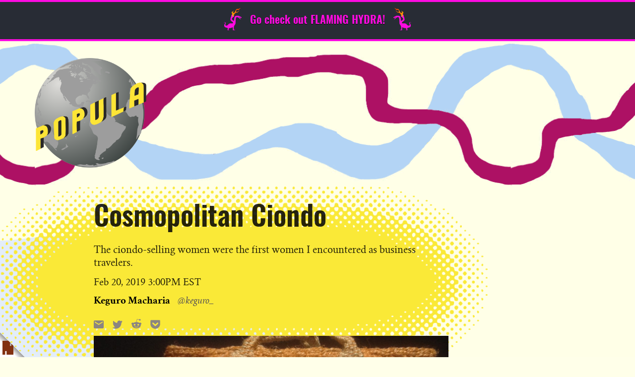

--- FILE ---
content_type: text/html; charset=UTF-8
request_url: https://popula.com/2019/02/20/cosmopolitan-ciondo/
body_size: 26972
content:
<!doctype html>
<html lang="en-US">
	<head>
		<meta charset="UTF-8">
		<meta name="viewport" content="width=device-width, initial-scale=1">
		<link rel="profile" href="http://gmpg.org/xfn/11">
		<script class="civil-class-mappings" type="text/javascript">window.civilCMSClassnames = {"user-archive":{"heading":"user-archive__heading___3TIX-"},"content-list":{"loadMoreWrapper":"content-list__load-more-wrapper___1xgcs","moreButtonWrapper":"content-list__more-button-wrapper___plob2","loadMoreButton":"content-list__load-more-button___2UuAm"},"civil-header":{"wrapper":"civil-header__wrapper___FY7DZ","inner":"civil-header__inner___2uytk","menuTrigger":"civil-header__menu-trigger___3VEH-","arrow":"civil-header__arrow___350Te","text":"civil-header__text___1-6eQ","leftNav":"civil-header__left-nav___cMx9c","open":"civil-header__open___2JRF7","menuExpand":"civil-header__menu-expand___3NOi7","rightNavWrapper":"civil-header__right-nav-wrapper___3r-_e","login":"civil-header__login___AiOD5","rightNav":"civil-header__right-nav___2SmxQ"},"call-to-action":[],"featured-articles":{"wrapper":"featured-articles__wrapper___1MavN","featuredArticle":"featured-articles__featured-article___2xA9c","single":"featured-articles__single___cE7-i","featureList":"featured-articles__feature-list___SKs95","listHeadline":"featured-articles__list-headline___scXlr"},"content-item":{"date":"content-item__date___2Adqk","eyebrow":"content-item__eyebrow___25bqF"},"article-bylines":{"static":"article-bylines__static___1jfy3","expandable":"article-bylines__expandable___1gcWr","full":"article-bylines__full___UFQv7","avatars":"article-bylines__avatars___3iuUn","avatar":"article-bylines__avatar___326LY","bioHeader":"article-bylines__bio-header___sM-Jx","bylineExpand":"article-bylines__byline-expand___1Cti0","bio":"article-bylines__bio___1ERJy","bioName":"article-bylines__bio-name___30oIS","twitterHandle":"article-bylines__twitter-handle___26sL7","bioContentWrapper":"article-bylines__bio-content-wrapper___1M3f2","bioContentInner":"article-bylines__bio-content-inner___8BSyh","bioContent":"article-bylines__bio-content___18yWF","isSmallText":"article-bylines__is-small-text___2_Ou6","isLargeText":"article-bylines__is-large-text___1DXF0","isLargerText":"article-bylines__is-larger-text___WfxoX","hasDropCap":"article-bylines__has-drop-cap___337zn","bioMore":"article-bylines__bio-more___3XaZl"},"logo":{"wrapper":"logo__wrapper___3AN3h","white":"logo__white___cJhjA","newsroom":"logo__newsroom___1BM62","footer":"logo__footer___1q0k7","siteTitle":"logo__site-title___3Kq4F"},"newsroom-footer":{"wrapper":"newsroom-footer__wrapper___-X4yD","inner":"newsroom-footer__inner___2Gs_D","footerLogo":"newsroom-footer__footer-logo___3jkpc","content":"newsroom-footer__content___2zV-Y","navWrapper":"newsroom-footer__nav-wrapper___aBFoZ","navHeading":"newsroom-footer__nav-heading___kWiLr","subscribeWrapper":"newsroom-footer__subscribe-wrapper___3GORR","contactEmail":"newsroom-footer__contact-email___2x8nB","copyright":"newsroom-footer__copyright___1H-2V"},"newsroom-header":{"wrapper":"newsroom-header__wrapper___3MDgS","inner":"newsroom-header__inner___2V-uJ","navWrapper":"newsroom-header__nav-wrapper___3IfOf","open":"newsroom-header__open___2vMkO","subscribeWrapper":"newsroom-header__subscribe-wrapper___JchJD","nav":"newsroom-header__nav___2hRfj","subMenuOpen":"newsroom-header__sub-menu-open___3g3zT","menuTrigger":"newsroom-header__menu-trigger___rzMH6","runsOnCivil":"newsroom-header__runs-on-civil___32KcY","runsOnCivilNav":"newsroom-header__runs-on-civil--nav___323Bx","searchWrapper":"newsroom-header__search-wrapper___l8wyh","searchTrigger":"newsroom-header__search-trigger___2CuUg","searchTrigger__icon":"newsroom-header__search-trigger__icon___3uP4w","searchTrigger__label":"newsroom-header__search-trigger__label___26cED","hiddenSearch":"newsroom-header__hidden-search___3DrPz"},"article-footer":{"wrapper":"article-footer__wrapper___34Toe","bylines":"article-footer__bylines___1-EAK","indicators":"article-footer__indicators___3FIDp","sharesWrapper":"article-footer__shares-wrapper___Wb7bh","socialShares":"article-footer__social-shares____EpoJ"},"civil-footer":{"wrapper":"civil-footer__wrapper___3xZwz","leftWrapper":"civil-footer__left-wrapper___3qc4G","rightNavWrapper":"civil-footer__right-nav-wrapper___3pFxS","avoidPico":"civil-footer__avoid-pico___3MuwL","contactButton":"civil-footer__contact-button___1a5My"},"page-header":{"wrapper":"page-header__wrapper___sRWdf","title":"page-header__title___2fp7r"},"body-content":{"wrapper":"body-content__wrapper___1nN2E","sidebar":"body-content__sidebar___3Bplp","centered":"body-content__centered___3PinO"},"error-page":{"wrapper":"error-page__wrapper___1MbZF","heading":"error-page__heading___28rOZ","content":"error-page__content___SzFGf","isSmallText":"error-page__is-small-text___3CmK8","isLargeText":"error-page__is-large-text___B6GBB","isLargerText":"error-page__is-larger-text___3zDaG","hasDropCap":"error-page__has-drop-cap___xrsUA"},"page-body":{"wrapper":"page-body__wrapper___386tV"},"article-grid":{"wrapper":"article-grid__wrapper___3oKcd","gridWrapper":"article-grid__grid-wrapper___rk5eE"},"article-body":{"wrapper":"article-body__wrapper___xujBi","sidebarLeft":"article-body__sidebar-left___PZ_Vt","sidebarRight":"article-body__sidebar-right___24XCH"},"credibility-indicators":{"wrapper":"credibility-indicators__wrapper___1vrC9","intro":"credibility-indicators__intro___1IYKw","title":"credibility-indicators__title___1fGSO","description":"credibility-indicators__description___38-H-","text":"credibility-indicators__text___3JXhN","isSmallText":"credibility-indicators__is-small-text___2p8eZ","isLargeText":"credibility-indicators__is-large-text___1mI48","isLargerText":"credibility-indicators__is-larger-text____Z9RH","hasDropCap":"credibility-indicators__has-drop-cap___1WUJK","indicators":"credibility-indicators__indicators___3gVyu","indicator":"credibility-indicators__indicator___1PX1k","heading":"credibility-indicators__heading___1JRFb","icon":"credibility-indicators__icon___33MRX","type":"credibility-indicators__type___3kMh4","toggle":"credibility-indicators__toggle___1xlxG","closeIcon":"credibility-indicators__close-icon___2Cupd","open":"credibility-indicators__open___1Gyqj","openIcon":"credibility-indicators__open-icon___3Borq","learnMore":"credibility-indicators__learn-more___3BCYI"},"jetpack":[],"subscribe-button":{"button":"subscribe-button__button___2HZzJ","standardHeight":"subscribe-button__standard-height___XV8s-","fullHeight":"subscribe-button__full-height___E1Ylg","standardWidth":"subscribe-button__standard-width___gSOuv","fullWidth":"subscribe-button__full-width___3iAMk","picoLoadingSpinner":"subscribe-button__pico-loading-spinner___1R3z2"},"search-form":{"wrapper":"search-form__wrapper___mToSD","label":"search-form__label___3h-Dq","input":"search-form__input___2VR7a","submit":"search-form__submit___2ddRL"},"image":{"wrapper":"image__wrapper___3yPy4","intrinsic":"image__intrinsic___kCRv1","featuredImage":"image__featured-image___1od9k","image":"image__image___26KD6","imageLazyload":"image__image-lazyload___FKux-"},"article-template":{"wrapper":"article-template__wrapper___1WYkT","commentsWrapper":"article-template__comments-wrapper___1JWA7","commentsInner":"article-template__comments-inner___1y_is"},"page-template":{"wrapper":"page-template__wrapper___27eNH"},"global":[],"card":{"wrapper":"card__wrapper___35V-0","image":"card__image___3v-yf","content":"card__content___A7oTi","eyebrow":"card__eyebrow___3d0mZ content-item__eyebrow___25bqF","title":"card__title___W5a0A","dek":"card__dek___2LnA5","authors":"card__authors___3-IVA","byline":"card__byline___27I8H","date":"card__date___zMNaI content-item__date___2Adqk","opinion":"card__opinion___5Hpw1","noImage":"card__no-image___3Jc-j","noDek":"card__no-dek___1mmQR","label":"card__label___RLJGF content-item__eyebrow___25bqF","avatar":"card__avatar___1YAw7"},"river":{"wrapper":"river__wrapper___1Bzcn","content":"river__content___ROuna","noImage":"river__no-image___2cKNQ","image":"river__image___1HX7R","eyebrow":"river__eyebrow___3Czl6 content-item__eyebrow___25bqF","title":"river__title___krYaD","byline":"river__byline___1YWD4","date":"river__date___r3yWn content-item__date___2Adqk","label":"river__label___1sLIs content-item__eyebrow___25bqF"},"large-feature":{"wrapper":"large-feature__wrapper___3XA5s","image":"large-feature__image___1umka","content":"large-feature__content___jQPqQ","eyebrow":"large-feature__eyebrow___1gcth content-item__eyebrow___25bqF","title":"large-feature__title___1lPYS","dek":"large-feature__dek___3ABXb","authors":"large-feature__authors___mEF2a","byline":"large-feature__byline___1zOJz","date":"large-feature__date___1iDt1 content-item__date___2Adqk","video":"large-feature__video___1OxpH","hasVideo":"large-feature__has-video___3SAmO","inner":"large-feature__inner___1afkc","label":"large-feature__label___2fujm content-item__eyebrow___25bqF","opinion":"large-feature__opinion___noLf3","avatar":"large-feature__avatar___Em9f1"},"article-header":{"video":"article-header__video___d_nLm","image":"article-header__image___1fUMc","imageMeta":"article-header__image-meta___1wPkm","caption":"article-header__caption___M0IMB","credit":"article-header__credit___f4ikD","wrapper":"article-header__wrapper___1UKb2","header":"article-header__header___SMiMr","opinion":"article-header__opinion___2PXBp","title":"article-header__title___2_ur-","withDek":"article-header__with-dek___1SWSl","dek":"article-header__dek___3U0zk","date":"article-header__date___3TskR","label":"article-header__label___2g6VR content-item__eyebrow___25bqF","eyebrow":"article-header__eyebrow___LSGkz","metaWrapper":"article-header__meta-wrapper___bdq3P","bylinesWrapper":"article-header__bylines-wrapper___2FR6g","byline":"article-header__byline___1S0NT","sharesWrapper":"article-header__shares-wrapper___CKvPb","socialShares":"article-header__social-shares___1aAgQ","tip":"article-header__tip___3oUav","tipIcon":"article-header__tip-icon___2bZxz"},"sticky-cta":{"wrapper":"sticky-cta__wrapper___3mcgL","close":"sticky-cta__close___OsoTj","label":"sticky-cta__label___17Iyu"},"user-profile":[],"editor":[],"gallery":{"lightboxWrapper":"gallery__lightbox-wrapper___2598k","slide":"gallery__slide___1ihvT","figure":"gallery__figure___1D8SR","directionControls":"gallery__direction-controls___2IVsC","open":"gallery__open___WJ8gO","lightboxGallery":"gallery__lightbox-gallery___eqjvM","imageMeta":"gallery__image-meta___WxCf9","caption":"gallery__caption___1wLrY","credit":"gallery__credit___2NyFt","close":"gallery__close___34EgK","previous":"gallery__previous___3VSAT","next":"gallery__next___2zqMl"},"featured-articles-widget":{"wrapper":"featured-articles-widget__wrapper___f4Gm5","headline":"featured-articles-widget__headline___2SXlF","list":"featured-articles-widget__list___3fEOK"},"article-taxonomies":{"wrapper":"article-taxonomies__wrapper___U1Z62","title":"article-taxonomies__title___2IyYM","list":"article-taxonomies__list___3IDYh","link":"article-taxonomies__link___3_SRi"}}</script>
		<title>Cosmopolitan Ciondo &#8211; Popula</title>
<meta name='robots' content='max-image-preview:large' />
	<style>img:is([sizes="auto" i], [sizes^="auto," i]) { contain-intrinsic-size: 3000px 1500px }</style>
	<link rel='dns-prefetch' href='//cdn.usefathom.com' />
<link rel='dns-prefetch' href='//stats.wp.com' />
<link rel='dns-prefetch' href='//fonts.googleapis.com' />
<link rel="alternate" type="application/rss+xml" title="Popula &raquo; Feed" href="https://popula.com/feed/" />
<link rel="alternate" type="application/rss+xml" title="Popula &raquo; Comments Feed" href="https://popula.com/comments/feed/" />
<link rel="alternate" type="application/rss+xml" title="Popula &raquo; Cosmopolitan Ciondo Comments Feed" href="https://popula.com/2019/02/20/cosmopolitan-ciondo/feed/" />
<script class="wp-asset-manager loadCSS" type="text/javascript">/*! loadCSS: load a CSS file asynchronously. [c]2016 @scottjehl, Filament Group, Inc. Licensed MIT */
!function(e){"use strict";var n=function(n,t,o){function i(e){return a.body?e():void setTimeout(function(){i(e)})}function r(){l.addEventListener&&l.removeEventListener("load",r),l.media=o||"all"}var d,a=e.document,l=a.createElement("link");if(t)d=t;else{var s=(a.body||a.getElementsByTagName("head")[0]).childNodes;d=s[s.length-1]}var f=a.styleSheets;l.rel="stylesheet",l.href=n,l.media="only x",i(function(){d.parentNode.insertBefore(l,t?d:d.nextSibling)});var u=function(e){for(var n=l.href,t=f.length;t--;)if(f[t].href===n)return e();setTimeout(function(){u(e)})};return l.addEventListener&&l.addEventListener("load",r),l.onloadcssdefined=u,u(r),l};"undefined"!=typeof exports?exports.loadCSS=n:e.loadCSS=n}("undefined"!=typeof global?global:this);
/*! CSS rel=preload polyfill. Depends on loadCSS function. [c]2016 @scottjehl, Filament Group, Inc. Licensed MIT  */
!function(t){if(t.loadCSS){var e=loadCSS.relpreload={};if(e.support=function(){try{return t.document.createElement("link").relList.supports("preload")}catch(e){return!1}},e.poly=function(){for(var e=t.document.getElementsByTagName("link"),n=0;n<e.length;n++){var r=e[n];"preload"===r.rel&&"style"===r.getAttribute("as")&&(t.loadCSS(r.href,r),r.rel=null)}},!e.support()){e.poly();var n=t.setInterval(e.poly,300);t.addEventListener&&t.addEventListener("load",function(){e.poly(),t.clearInterval(n)}),t.attachEvent&&t.attachEvent("onload",function(){t.clearInterval(n)})}}}(this);</script><script class="wp-asset-manager commonData" type="text/javascript">window.civilCMS = window.civilCMS || {}; window.civilCMS["commonData"] = {"ajaxUrl":"https:\/\/popula.com\/wp-admin\/admin-ajax.php","newsletterNonce":"991a1a8a74","bioExpand":"Expand"}</script><script class="wp-asset-manager civil-async-webfonts" type="text/javascript">loadCSS("https://fonts.googleapis.com/css?family=Libre+Franklin%3A500%2C500i%2C900%2C900i&#038;ver=1.0.0");</script><noscript><link rel="stylesheet" href="https://fonts.googleapis.com/css?family=Libre+Franklin%3A500%2C500i%2C900%2C900i&#038;ver=1.0.0" class="wp-asset-manager civil-async-webfonts" media="all" /></noscript><script type="text/javascript">
/* <![CDATA[ */
window._wpemojiSettings = {"baseUrl":"https:\/\/s.w.org\/images\/core\/emoji\/16.0.1\/72x72\/","ext":".png","svgUrl":"https:\/\/s.w.org\/images\/core\/emoji\/16.0.1\/svg\/","svgExt":".svg","source":{"concatemoji":"https:\/\/popula.com\/wp-includes\/js\/wp-emoji-release.min.js?ver=6.8.3"}};
/*! This file is auto-generated */
!function(s,n){var o,i,e;function c(e){try{var t={supportTests:e,timestamp:(new Date).valueOf()};sessionStorage.setItem(o,JSON.stringify(t))}catch(e){}}function p(e,t,n){e.clearRect(0,0,e.canvas.width,e.canvas.height),e.fillText(t,0,0);var t=new Uint32Array(e.getImageData(0,0,e.canvas.width,e.canvas.height).data),a=(e.clearRect(0,0,e.canvas.width,e.canvas.height),e.fillText(n,0,0),new Uint32Array(e.getImageData(0,0,e.canvas.width,e.canvas.height).data));return t.every(function(e,t){return e===a[t]})}function u(e,t){e.clearRect(0,0,e.canvas.width,e.canvas.height),e.fillText(t,0,0);for(var n=e.getImageData(16,16,1,1),a=0;a<n.data.length;a++)if(0!==n.data[a])return!1;return!0}function f(e,t,n,a){switch(t){case"flag":return n(e,"\ud83c\udff3\ufe0f\u200d\u26a7\ufe0f","\ud83c\udff3\ufe0f\u200b\u26a7\ufe0f")?!1:!n(e,"\ud83c\udde8\ud83c\uddf6","\ud83c\udde8\u200b\ud83c\uddf6")&&!n(e,"\ud83c\udff4\udb40\udc67\udb40\udc62\udb40\udc65\udb40\udc6e\udb40\udc67\udb40\udc7f","\ud83c\udff4\u200b\udb40\udc67\u200b\udb40\udc62\u200b\udb40\udc65\u200b\udb40\udc6e\u200b\udb40\udc67\u200b\udb40\udc7f");case"emoji":return!a(e,"\ud83e\udedf")}return!1}function g(e,t,n,a){var r="undefined"!=typeof WorkerGlobalScope&&self instanceof WorkerGlobalScope?new OffscreenCanvas(300,150):s.createElement("canvas"),o=r.getContext("2d",{willReadFrequently:!0}),i=(o.textBaseline="top",o.font="600 32px Arial",{});return e.forEach(function(e){i[e]=t(o,e,n,a)}),i}function t(e){var t=s.createElement("script");t.src=e,t.defer=!0,s.head.appendChild(t)}"undefined"!=typeof Promise&&(o="wpEmojiSettingsSupports",i=["flag","emoji"],n.supports={everything:!0,everythingExceptFlag:!0},e=new Promise(function(e){s.addEventListener("DOMContentLoaded",e,{once:!0})}),new Promise(function(t){var n=function(){try{var e=JSON.parse(sessionStorage.getItem(o));if("object"==typeof e&&"number"==typeof e.timestamp&&(new Date).valueOf()<e.timestamp+604800&&"object"==typeof e.supportTests)return e.supportTests}catch(e){}return null}();if(!n){if("undefined"!=typeof Worker&&"undefined"!=typeof OffscreenCanvas&&"undefined"!=typeof URL&&URL.createObjectURL&&"undefined"!=typeof Blob)try{var e="postMessage("+g.toString()+"("+[JSON.stringify(i),f.toString(),p.toString(),u.toString()].join(",")+"));",a=new Blob([e],{type:"text/javascript"}),r=new Worker(URL.createObjectURL(a),{name:"wpTestEmojiSupports"});return void(r.onmessage=function(e){c(n=e.data),r.terminate(),t(n)})}catch(e){}c(n=g(i,f,p,u))}t(n)}).then(function(e){for(var t in e)n.supports[t]=e[t],n.supports.everything=n.supports.everything&&n.supports[t],"flag"!==t&&(n.supports.everythingExceptFlag=n.supports.everythingExceptFlag&&n.supports[t]);n.supports.everythingExceptFlag=n.supports.everythingExceptFlag&&!n.supports.flag,n.DOMReady=!1,n.readyCallback=function(){n.DOMReady=!0}}).then(function(){return e}).then(function(){var e;n.supports.everything||(n.readyCallback(),(e=n.source||{}).concatemoji?t(e.concatemoji):e.wpemoji&&e.twemoji&&(t(e.twemoji),t(e.wpemoji)))}))}((window,document),window._wpemojiSettings);
/* ]]> */
</script>
<style id='wp-emoji-styles-inline-css' type='text/css'>

	img.wp-smiley, img.emoji {
		display: inline !important;
		border: none !important;
		box-shadow: none !important;
		height: 1em !important;
		width: 1em !important;
		margin: 0 0.07em !important;
		vertical-align: -0.1em !important;
		background: none !important;
		padding: 0 !important;
	}
</style>
<link rel='stylesheet' id='wp-block-library-css' href='https://popula.com/wp-includes/css/dist/block-library/style.min.css?ver=6.8.3' type='text/css' media='all' />
<style id='classic-theme-styles-inline-css' type='text/css'>
/*! This file is auto-generated */
.wp-block-button__link{color:#fff;background-color:#32373c;border-radius:9999px;box-shadow:none;text-decoration:none;padding:calc(.667em + 2px) calc(1.333em + 2px);font-size:1.125em}.wp-block-file__button{background:#32373c;color:#fff;text-decoration:none}
</style>
<style id='co-authors-plus-coauthors-style-inline-css' type='text/css'>
.wp-block-co-authors-plus-coauthors.is-layout-flow [class*=wp-block-co-authors-plus]{display:inline}

</style>
<style id='co-authors-plus-avatar-style-inline-css' type='text/css'>
.wp-block-co-authors-plus-avatar :where(img){height:auto;max-width:100%;vertical-align:bottom}.wp-block-co-authors-plus-coauthors.is-layout-flow .wp-block-co-authors-plus-avatar :where(img){vertical-align:middle}.wp-block-co-authors-plus-avatar:is(.alignleft,.alignright){display:table}.wp-block-co-authors-plus-avatar.aligncenter{display:table;margin-inline:auto}

</style>
<style id='co-authors-plus-image-style-inline-css' type='text/css'>
.wp-block-co-authors-plus-image{margin-bottom:0}.wp-block-co-authors-plus-image :where(img){height:auto;max-width:100%;vertical-align:bottom}.wp-block-co-authors-plus-coauthors.is-layout-flow .wp-block-co-authors-plus-image :where(img){vertical-align:middle}.wp-block-co-authors-plus-image:is(.alignfull,.alignwide) :where(img){width:100%}.wp-block-co-authors-plus-image:is(.alignleft,.alignright){display:table}.wp-block-co-authors-plus-image.aligncenter{display:table;margin-inline:auto}

</style>
<link rel='stylesheet' id='mediaelement-css' href='https://popula.com/wp-includes/js/mediaelement/mediaelementplayer-legacy.min.css?ver=4.2.17' type='text/css' media='all' />
<link rel='stylesheet' id='wp-mediaelement-css' href='https://popula.com/wp-includes/js/mediaelement/wp-mediaelement.min.css?ver=6.8.3' type='text/css' media='all' />
<style id='jetpack-sharing-buttons-style-inline-css' type='text/css'>
.jetpack-sharing-buttons__services-list{display:flex;flex-direction:row;flex-wrap:wrap;gap:0;list-style-type:none;margin:5px;padding:0}.jetpack-sharing-buttons__services-list.has-small-icon-size{font-size:12px}.jetpack-sharing-buttons__services-list.has-normal-icon-size{font-size:16px}.jetpack-sharing-buttons__services-list.has-large-icon-size{font-size:24px}.jetpack-sharing-buttons__services-list.has-huge-icon-size{font-size:36px}@media print{.jetpack-sharing-buttons__services-list{display:none!important}}.editor-styles-wrapper .wp-block-jetpack-sharing-buttons{gap:0;padding-inline-start:0}ul.jetpack-sharing-buttons__services-list.has-background{padding:1.25em 2.375em}
</style>
<link rel='stylesheet' id='coil-blocks-css' href='https://popula.com/wp-content/plugins/coil-web-monetization/dist/blocks.style.build.min.css?ver=2.0.2' type='text/css' media='all' />
<style id='global-styles-inline-css' type='text/css'>
:root{--wp--preset--aspect-ratio--square: 1;--wp--preset--aspect-ratio--4-3: 4/3;--wp--preset--aspect-ratio--3-4: 3/4;--wp--preset--aspect-ratio--3-2: 3/2;--wp--preset--aspect-ratio--2-3: 2/3;--wp--preset--aspect-ratio--16-9: 16/9;--wp--preset--aspect-ratio--9-16: 9/16;--wp--preset--color--black: #000000;--wp--preset--color--cyan-bluish-gray: #abb8c3;--wp--preset--color--white: #ffffff;--wp--preset--color--pale-pink: #f78da7;--wp--preset--color--vivid-red: #cf2e2e;--wp--preset--color--luminous-vivid-orange: #ff6900;--wp--preset--color--luminous-vivid-amber: #fcb900;--wp--preset--color--light-green-cyan: #7bdcb5;--wp--preset--color--vivid-green-cyan: #00d084;--wp--preset--color--pale-cyan-blue: #8ed1fc;--wp--preset--color--vivid-cyan-blue: #0693e3;--wp--preset--color--vivid-purple: #9b51e0;--wp--preset--gradient--vivid-cyan-blue-to-vivid-purple: linear-gradient(135deg,rgba(6,147,227,1) 0%,rgb(155,81,224) 100%);--wp--preset--gradient--light-green-cyan-to-vivid-green-cyan: linear-gradient(135deg,rgb(122,220,180) 0%,rgb(0,208,130) 100%);--wp--preset--gradient--luminous-vivid-amber-to-luminous-vivid-orange: linear-gradient(135deg,rgba(252,185,0,1) 0%,rgba(255,105,0,1) 100%);--wp--preset--gradient--luminous-vivid-orange-to-vivid-red: linear-gradient(135deg,rgba(255,105,0,1) 0%,rgb(207,46,46) 100%);--wp--preset--gradient--very-light-gray-to-cyan-bluish-gray: linear-gradient(135deg,rgb(238,238,238) 0%,rgb(169,184,195) 100%);--wp--preset--gradient--cool-to-warm-spectrum: linear-gradient(135deg,rgb(74,234,220) 0%,rgb(151,120,209) 20%,rgb(207,42,186) 40%,rgb(238,44,130) 60%,rgb(251,105,98) 80%,rgb(254,248,76) 100%);--wp--preset--gradient--blush-light-purple: linear-gradient(135deg,rgb(255,206,236) 0%,rgb(152,150,240) 100%);--wp--preset--gradient--blush-bordeaux: linear-gradient(135deg,rgb(254,205,165) 0%,rgb(254,45,45) 50%,rgb(107,0,62) 100%);--wp--preset--gradient--luminous-dusk: linear-gradient(135deg,rgb(255,203,112) 0%,rgb(199,81,192) 50%,rgb(65,88,208) 100%);--wp--preset--gradient--pale-ocean: linear-gradient(135deg,rgb(255,245,203) 0%,rgb(182,227,212) 50%,rgb(51,167,181) 100%);--wp--preset--gradient--electric-grass: linear-gradient(135deg,rgb(202,248,128) 0%,rgb(113,206,126) 100%);--wp--preset--gradient--midnight: linear-gradient(135deg,rgb(2,3,129) 0%,rgb(40,116,252) 100%);--wp--preset--font-size--small: 13px;--wp--preset--font-size--medium: 20px;--wp--preset--font-size--large: 36px;--wp--preset--font-size--x-large: 42px;--wp--preset--spacing--20: 0.44rem;--wp--preset--spacing--30: 0.67rem;--wp--preset--spacing--40: 1rem;--wp--preset--spacing--50: 1.5rem;--wp--preset--spacing--60: 2.25rem;--wp--preset--spacing--70: 3.38rem;--wp--preset--spacing--80: 5.06rem;--wp--preset--shadow--natural: 6px 6px 9px rgba(0, 0, 0, 0.2);--wp--preset--shadow--deep: 12px 12px 50px rgba(0, 0, 0, 0.4);--wp--preset--shadow--sharp: 6px 6px 0px rgba(0, 0, 0, 0.2);--wp--preset--shadow--outlined: 6px 6px 0px -3px rgba(255, 255, 255, 1), 6px 6px rgba(0, 0, 0, 1);--wp--preset--shadow--crisp: 6px 6px 0px rgba(0, 0, 0, 1);}:where(.is-layout-flex){gap: 0.5em;}:where(.is-layout-grid){gap: 0.5em;}body .is-layout-flex{display: flex;}.is-layout-flex{flex-wrap: wrap;align-items: center;}.is-layout-flex > :is(*, div){margin: 0;}body .is-layout-grid{display: grid;}.is-layout-grid > :is(*, div){margin: 0;}:where(.wp-block-columns.is-layout-flex){gap: 2em;}:where(.wp-block-columns.is-layout-grid){gap: 2em;}:where(.wp-block-post-template.is-layout-flex){gap: 1.25em;}:where(.wp-block-post-template.is-layout-grid){gap: 1.25em;}.has-black-color{color: var(--wp--preset--color--black) !important;}.has-cyan-bluish-gray-color{color: var(--wp--preset--color--cyan-bluish-gray) !important;}.has-white-color{color: var(--wp--preset--color--white) !important;}.has-pale-pink-color{color: var(--wp--preset--color--pale-pink) !important;}.has-vivid-red-color{color: var(--wp--preset--color--vivid-red) !important;}.has-luminous-vivid-orange-color{color: var(--wp--preset--color--luminous-vivid-orange) !important;}.has-luminous-vivid-amber-color{color: var(--wp--preset--color--luminous-vivid-amber) !important;}.has-light-green-cyan-color{color: var(--wp--preset--color--light-green-cyan) !important;}.has-vivid-green-cyan-color{color: var(--wp--preset--color--vivid-green-cyan) !important;}.has-pale-cyan-blue-color{color: var(--wp--preset--color--pale-cyan-blue) !important;}.has-vivid-cyan-blue-color{color: var(--wp--preset--color--vivid-cyan-blue) !important;}.has-vivid-purple-color{color: var(--wp--preset--color--vivid-purple) !important;}.has-black-background-color{background-color: var(--wp--preset--color--black) !important;}.has-cyan-bluish-gray-background-color{background-color: var(--wp--preset--color--cyan-bluish-gray) !important;}.has-white-background-color{background-color: var(--wp--preset--color--white) !important;}.has-pale-pink-background-color{background-color: var(--wp--preset--color--pale-pink) !important;}.has-vivid-red-background-color{background-color: var(--wp--preset--color--vivid-red) !important;}.has-luminous-vivid-orange-background-color{background-color: var(--wp--preset--color--luminous-vivid-orange) !important;}.has-luminous-vivid-amber-background-color{background-color: var(--wp--preset--color--luminous-vivid-amber) !important;}.has-light-green-cyan-background-color{background-color: var(--wp--preset--color--light-green-cyan) !important;}.has-vivid-green-cyan-background-color{background-color: var(--wp--preset--color--vivid-green-cyan) !important;}.has-pale-cyan-blue-background-color{background-color: var(--wp--preset--color--pale-cyan-blue) !important;}.has-vivid-cyan-blue-background-color{background-color: var(--wp--preset--color--vivid-cyan-blue) !important;}.has-vivid-purple-background-color{background-color: var(--wp--preset--color--vivid-purple) !important;}.has-black-border-color{border-color: var(--wp--preset--color--black) !important;}.has-cyan-bluish-gray-border-color{border-color: var(--wp--preset--color--cyan-bluish-gray) !important;}.has-white-border-color{border-color: var(--wp--preset--color--white) !important;}.has-pale-pink-border-color{border-color: var(--wp--preset--color--pale-pink) !important;}.has-vivid-red-border-color{border-color: var(--wp--preset--color--vivid-red) !important;}.has-luminous-vivid-orange-border-color{border-color: var(--wp--preset--color--luminous-vivid-orange) !important;}.has-luminous-vivid-amber-border-color{border-color: var(--wp--preset--color--luminous-vivid-amber) !important;}.has-light-green-cyan-border-color{border-color: var(--wp--preset--color--light-green-cyan) !important;}.has-vivid-green-cyan-border-color{border-color: var(--wp--preset--color--vivid-green-cyan) !important;}.has-pale-cyan-blue-border-color{border-color: var(--wp--preset--color--pale-cyan-blue) !important;}.has-vivid-cyan-blue-border-color{border-color: var(--wp--preset--color--vivid-cyan-blue) !important;}.has-vivid-purple-border-color{border-color: var(--wp--preset--color--vivid-purple) !important;}.has-vivid-cyan-blue-to-vivid-purple-gradient-background{background: var(--wp--preset--gradient--vivid-cyan-blue-to-vivid-purple) !important;}.has-light-green-cyan-to-vivid-green-cyan-gradient-background{background: var(--wp--preset--gradient--light-green-cyan-to-vivid-green-cyan) !important;}.has-luminous-vivid-amber-to-luminous-vivid-orange-gradient-background{background: var(--wp--preset--gradient--luminous-vivid-amber-to-luminous-vivid-orange) !important;}.has-luminous-vivid-orange-to-vivid-red-gradient-background{background: var(--wp--preset--gradient--luminous-vivid-orange-to-vivid-red) !important;}.has-very-light-gray-to-cyan-bluish-gray-gradient-background{background: var(--wp--preset--gradient--very-light-gray-to-cyan-bluish-gray) !important;}.has-cool-to-warm-spectrum-gradient-background{background: var(--wp--preset--gradient--cool-to-warm-spectrum) !important;}.has-blush-light-purple-gradient-background{background: var(--wp--preset--gradient--blush-light-purple) !important;}.has-blush-bordeaux-gradient-background{background: var(--wp--preset--gradient--blush-bordeaux) !important;}.has-luminous-dusk-gradient-background{background: var(--wp--preset--gradient--luminous-dusk) !important;}.has-pale-ocean-gradient-background{background: var(--wp--preset--gradient--pale-ocean) !important;}.has-electric-grass-gradient-background{background: var(--wp--preset--gradient--electric-grass) !important;}.has-midnight-gradient-background{background: var(--wp--preset--gradient--midnight) !important;}.has-small-font-size{font-size: var(--wp--preset--font-size--small) !important;}.has-medium-font-size{font-size: var(--wp--preset--font-size--medium) !important;}.has-large-font-size{font-size: var(--wp--preset--font-size--large) !important;}.has-x-large-font-size{font-size: var(--wp--preset--font-size--x-large) !important;}
:where(.wp-block-post-template.is-layout-flex){gap: 1.25em;}:where(.wp-block-post-template.is-layout-grid){gap: 1.25em;}
:where(.wp-block-columns.is-layout-flex){gap: 2em;}:where(.wp-block-columns.is-layout-grid){gap: 2em;}
:root :where(.wp-block-pullquote){font-size: 1.5em;line-height: 1.6;}
</style>
<link rel='stylesheet' id='coil-monetize-css-css' href='https://popula.com/wp-content/plugins/coil-web-monetization/assets/css/frontend/coil.min.css?ver=2.0.2' type='text/css' media='all' />
<link rel='stylesheet' id='coil-messaging-css' href='https://popula.com/wp-content/plugins/coil-web-monetization/assets/css/messages/coil.min.css?ver=2.0.2' type='text/css' media='all' />
<link rel='stylesheet' id='civil-webfonts-css' href='https://fonts.googleapis.com/css?family=Libre+Franklin%3A300%2C300i%2C400%2C400i%2C700%2C700i%2C800%2C800i%7CSpectral%3A200%2C200i%2C400%2C400i%2C800%2C800i&#038;ver=1.0.0' type='text/css' media='all' />
<link rel='stylesheet' id='civil-cms-common-css-css' href='https://popula.com/wp-content/themes/civil-cms/client/build/css/common.516be7db8c5d974333ee.min.css?ver=1.0' type='text/css' media='all' />
<link rel='stylesheet' id='civil-cms-article-css-css' href='https://popula.com/wp-content/themes/civil-cms/client/build/css/article.516be7db8c5d974333ee.min.css?ver=1.0' type='text/css' media='all' />
<link rel='stylesheet' id='popula-css-css' href='https://popula.com/wp-content/themes/civil-cms-popula/assets/css/style.css?ver=1740432760869' type='text/css' media='all' />
<script type="text/javascript" src="https://cdn.usefathom.com/script.js" id="fathom-snippet-js" defer="defer" data-wp-strategy="defer" data-site="QWNFYHQD"   data-no-minify></script>
<script type="text/javascript" src="https://popula.com/wp-includes/js/jquery/jquery.min.js?ver=3.7.1" id="jquery-core-js"></script>
<script type="text/javascript" src="https://popula.com/wp-includes/js/jquery/jquery-migrate.min.js?ver=3.4.1" id="jquery-migrate-js"></script>
<script type="text/javascript" src="https://popula.com/wp-content/themes/civil-cms/client/build/js/common.fc0f331fc7b74796c430.chunk.min.js?ver=1.0" id="civil-cms-common-js-js"></script>
<script type="text/javascript" async src="https://popula.com/wp-content/themes/civil-cms/client/build/js/article.4b682663dbc6aeea2bfb.bundle.min.js?ver=1.0" id="civil-cms-article-js-js"></script>
<link rel="https://api.w.org/" href="https://popula.com/wp-json/" /><link rel="alternate" title="JSON" type="application/json" href="https://popula.com/wp-json/wp/v2/posts/21379" /><link rel="EditURI" type="application/rsd+xml" title="RSD" href="https://popula.com/xmlrpc.php?rsd" />
<link rel="canonical" href="https://popula.com/2019/02/20/cosmopolitan-ciondo/" />
<link rel='shortlink' href='https://popula.com/?p=21379' />
<link rel="alternate" title="oEmbed (JSON)" type="application/json+oembed" href="https://popula.com/wp-json/oembed/1.0/embed?url=https%3A%2F%2Fpopula.com%2F2019%2F02%2F20%2Fcosmopolitan-ciondo%2F" />
<link rel="alternate" title="oEmbed (XML)" type="text/xml+oembed" href="https://popula.com/wp-json/oembed/1.0/embed?url=https%3A%2F%2Fpopula.com%2F2019%2F02%2F20%2Fcosmopolitan-ciondo%2F&#038;format=xml" />
	<style>img#wpstats{display:none}</style>
		<meta name="monetization" content="$ilp.uphold.com/LB6dUPbNFRfj" />
<link rel="monetization" href="https://ilp.uphold.com/LB6dUPbNFRfj" />
<link rel="shortcut icon" href="https://popula.com/wp-content/uploads/2018/07/cropped-popula-logo-square-with-a-bit-of-padding.png"><meta property="title" content="Cosmopolitan Ciondo" />
<meta property="og:title" content="Cosmopolitan Ciondo" />
<meta property="og:url" content="https://popula.com/2019/02/20/cosmopolitan-ciondo/" />
<meta property="og:site_name" content="Popula" />
<meta property="og:type" content="website" />
<meta property="twitter:card" content="summary_large_image" />
<meta property="twitter:title" content="Cosmopolitan Ciondo" />
<meta property="twitter:site" content="@popula" />
<meta property="description" content="The ciondo-selling women were the first women I encountered as business travelers." />
<meta property="og:description" content="The ciondo-selling women were the first women I encountered as business travelers." />
<meta property="twitter:description" content="The ciondo-selling women were the first women I encountered as business travelers." />
<meta property="og:image" content="https://popula.com/wp-content/uploads/2019/02/FullSizeRender-3-e1550691735723.jpg?resize=1200,630" />
<meta property="twitter:image" content="https://popula.com/wp-content/uploads/2019/02/FullSizeRender-3-e1550691735723.jpg?resize=1200,630" />
<!-- Google Analytics -->
<script>
	(function(i,s,o,g,r,a,m){i['GoogleAnalyticsObject']=r;i[r]=i[r]||function(){
	(i[r].q=i[r].q||[]).push(arguments)},i[r].l=1*new Date();a=s.createElement(o),
	m=s.getElementsByTagName(o)[0];a.async=1;a.src=g;m.parentNode.insertBefore(a,m)
	})(window,document,'script','https://www.google-analytics.com/analytics.js','ga');

	ga('create', 'UA-121772189-1', 'auto');
	ga('send', 'pageview');
</script>
<!-- End Google Analytics -->
<link rel="icon" href="https://popula.com/wp-content/uploads/2018/07/cropped-popula-logo-square-with-a-bit-of-padding-32x32.png" sizes="32x32" />
<link rel="icon" href="https://popula.com/wp-content/uploads/2018/07/cropped-popula-logo-square-with-a-bit-of-padding-192x192.png" sizes="192x192" />
<link rel="apple-touch-icon" href="https://popula.com/wp-content/uploads/2018/07/cropped-popula-logo-square-with-a-bit-of-padding-180x180.png" />
<meta name="msapplication-TileImage" content="https://popula.com/wp-content/uploads/2018/07/cropped-popula-logo-square-with-a-bit-of-padding-270x270.png" />
		<style type="text/css" id="wp-custom-css">
			.newsroom-header__runs-on-civil,
.civil-footer__wrapper {
	display: none !important;
}

.newsroom-footer__nav-wrapper:nth-child(3) {
  height: 0;
  overflow: hidden;
	margin-top: 0;
}		</style>
			</head>

	<body class="wp-singular post-template-default single single-post postid-21379 single-format-standard wp-theme-civil-cms wp-child-theme-civil-cms-popula monetization-not-initialized coil-monetized coil-public show-streaming-widget category-_homepage category-uncategorized">
		
	<div class="global-banner__wrapper">
		<div class="global-banner">
			<a href="https://flaminghydra.com"><span class="flaming-hydra-dragon"></span>Go check out FLAMING HYDRA!<span class="flaming-hydra-dragon"></a>		</div>
	</div>

		<div id="page" class="site">
			<a class="skip-link screen-reader-text" href="#content">Skip to content</a>

			
<header class="newsroom-header__wrapper___3MDgS newsroom-header__wrapper" data-component="newsroom-header">
	<div class="newsroom-header__inner___2V-uJ newsroom-header__inner">
		<a href="https://popula.com/" class="logo__wrapper___3AN3h logo__wrapper logo__newsroom___1BM62 logo__newsroom black header" >
<span style="" class="
	image__wrapper___3yPy4 image__wrapper">
	<img class="image__image___26KD6 image__image" srcset="https://popula.com/wp-content/uploads/2018/07/asset__popula-logo.png?w=450 450w,https://popula.com/wp-content/uploads/2018/07/asset__popula-logo.png?w=225 225w" data-sizes="auto" alt="Popula" /></span>
</a>
		<div id="newsroom-nav" class="newsroom-header__nav-wrapper___3IfOf newsroom-header__nav-wrapper">
			<nav class="newsroom-header__nav___2hRfj newsroom-header__nav"><ul id="newsroom-header-nav" class="menu"><li id="menu-item-15844" class="my-airport menu-item menu-item-type-taxonomy menu-item-object-category menu-item-15844"><a href="https://popula.com/category/my-airport/">My Airport</a></li>
<li id="menu-item-1865" class="me-today menu-item menu-item-type-taxonomy menu-item-object-category menu-item-1865"><a href="https://popula.com/category/me-today/">ME TODAY</a></li>
<li id="menu-item-11706" class="columns menu-item menu-item-type-post_type menu-item-object-page menu-item-11706"><a href="https://popula.com/columns/">Columns</a></li>
<li id="menu-item-2617" class="my-dictator menu-item menu-item-type-taxonomy menu-item-object-category menu-item-2617"><a href="https://popula.com/category/my-dictator/">My Dictator</a></li>
<li id="menu-item-4488" class="comics menu-item menu-item-type-taxonomy menu-item-object-category menu-item-4488"><a href="https://popula.com/category/comics/">COMICS</a></li>
<li id="menu-item-1867" class="the-western menu-item menu-item-type-taxonomy menu-item-object-category menu-item-1867"><a href="https://popula.com/category/the-western/">The Western</a></li>
<li id="menu-item-2618" class="radio-sermon menu-item menu-item-type-taxonomy menu-item-object-category menu-item-2618"><a href="https://popula.com/category/radio-sermon-with-brother-layne/">Radio Sermon with Brother Layne</a></li>
<li id="menu-item-4858" class="things-unseen menu-item menu-item-type-taxonomy menu-item-object-category menu-item-4858"><a href="https://popula.com/category/things-unseen/">Things Unseen</a></li>
<li id="menu-item-5228" class="still-mad menu-item menu-item-type-taxonomy menu-item-object-category menu-item-5228"><a href="https://popula.com/category/still-mad/">Still Mad</a></li>
<li id="menu-item-4859" class="wiki-epistemology menu-item menu-item-type-taxonomy menu-item-object-category menu-item-4859"><a href="https://popula.com/category/wiki-epistemology/">Wiki-Epistemology</a></li>
<li id="menu-item-1860" class="ingredients menu-item menu-item-type-taxonomy menu-item-object-category menu-item-1860"><a href="https://popula.com/category/ingredients/">Ingredients</a></li>
<li id="menu-item-1868" class="tour-of-babel menu-item menu-item-type-taxonomy menu-item-object-category menu-item-1868"><a href="https://popula.com/category/tour-of-babel/">Tour of Babel</a></li>
<li id="menu-item-4856" class="jack-pendarvis menu-item menu-item-type-taxonomy menu-item-object-category menu-item-4856"><a href="https://popula.com/category/jack-pendarvis/">Jack Pendarvis</a></li>
<li id="menu-item-6666" class="oeconoclast menu-item menu-item-type-taxonomy menu-item-object-category menu-item-6666"><a href="https://popula.com/category/oeconoclast/">Oeconoclast</a></li>
<li id="menu-item-2616" class="as-the-world-turns menu-item menu-item-type-taxonomy menu-item-object-category menu-item-2616"><a href="https://popula.com/category/as-the-world-turns/">As the World Turns</a></li>
<li id="menu-item-8934" class="tempo menu-item menu-item-type-post_type menu-item-object-tempo menu-item-8934"><a href="https://popula.com/tempo/august-31-2018/">Tempo: August 31, 2018</a></li>
<li id="menu-item-6664" class="premonitions menu-item menu-item-type-taxonomy menu-item-object-category menu-item-6664"><a href="https://popula.com/category/premonitions/">Premonitions</a></li>
<li id="menu-item-2579" class="minutes menu-item menu-item-type-taxonomy menu-item-object-category menu-item-2579"><a href="https://popula.com/category/minutes/">Minutes</a></li>
<li id="menu-item-2580" class="the-next-big-thing menu-item menu-item-type-taxonomy menu-item-object-category menu-item-2580"><a href="https://popula.com/category/next-big-thing/">The Next Big Thing</a></li>
<li id="menu-item-4855" class="fact-check menu-item menu-item-type-taxonomy menu-item-object-category menu-item-4855"><a href="https://popula.com/category/fact-check/">Fact Check</a></li>
<li id="menu-item-4857" class="nevada-city-wine-diaries menu-item menu-item-type-taxonomy menu-item-object-category menu-item-4857"><a href="https://popula.com/category/nevada-city-wine-diaries/">Nevada City Wine Diaries</a></li>
<li id="menu-item-6665" class="letter-to-the-editor menu-item menu-item-type-taxonomy menu-item-object-category menu-item-6665"><a href="https://popula.com/category/letter-to-the-editor/">Letters to the Editor</a></li>
<li id="menu-item-6667" class="sunday-funnies menu-item menu-item-type-taxonomy menu-item-object-category menu-item-6667"><a href="https://popula.com/category/sunday-funnies/">Sunday Funnies</a></li>
<li id="menu-item-34159" class="guest-posts menu-item menu-item-type-taxonomy menu-item-object-category menu-item-34159"><a href="https://popula.com/category/guest-posts/">Guest Posts</a></li>
</ul></nav>
							<div class="newsroom-header__search-wrapper___l8wyh newsroom-header__search-wrapper">
											<button class="newsroom-header__search-trigger___2CuUg newsroom-header__search-trigger" aria-hidden="true">
							<span class="newsroom-header__search-trigger__icon___3uP4w newsroom-header__search-trigger__icon"></span>
							<span class="newsroom-header__search-trigger__label___26cED newsroom-header__search-trigger__label" style="display: none;">Search</span>
						</button>
						<div class="newsroom-header__hidden-search___3DrPz newsroom-header__hidden-search">
							
<form class="search-form__wrapper___mToSD search-form__wrapper" name="search-form" aria-role="search">
	<label class="search-form__label___3h-Dq search-form__label" for="search-input">
		Search	</label>

	<input
		class="search-form__input___2VR7a search-form__input"
		value=""
		id="search-input-header"
		type="search"
		autocorrect="off"
		autocapitalize="off"
		spellcheck="false"
		name="s"
		placeholder="Search Popula"
	>

			<input
			class="search-form__submit___2ddRL search-form__submit"
			type="submit"
			value="Search">
	</form>
						</div>
										</div>
				
			<div class="newsroom-header__subscribe-wrapper___JchJD newsroom-header__subscribe-wrapper">
				
<a id="subscribe-button-header" class="subscribe-button__button___2HZzJ subscribe-button__button PicoSignal PicoPlan subscribe-button__standard-height___XV8s- subscribe-button__standard-height subscribe-button__full-width___3iAMk subscribe-button__full-width">Subscribe</a>
			</div>

			<span class="newsroom-header__runs-on-civil--nav___323Bx newsroom-header__runs-on-civil--nav"><a href="https://civil.co" target="_blank"><svg data-name="Layer 1" xmlns="http://www.w3.org/2000/svg" viewBox="0 0 167.57 9.12"><path d="M0 .18A.11.11 0 0 1 .12.06h6.34a.11.11 0 0 1 .12.12v.49c0 .07 0 .11-.12.11H4a.14.14 0 0 0-.09 0V8.82a.14.14 0 0 1 0 .11.13.13 0 0 1-.1 0h-.74a.13.13 0 0 1-.1 0 .14.14 0 0 1 0-.11V.89a.14.14 0 0 0 0-.09.22.22 0 0 0-.1 0H.12C0 .78 0 .74 0 .67zM8.1 8.82V.19c0-.09 0-.13.12-.13h.52a.11.11 0 0 1 .12.12v3.24c0 .1 0 .11.1 0a6.46 6.46 0 0 1 1.2-.75 2.43 2.43 0 0 1 1.06-.23 2 2 0 0 1 1.43.56 1.71 1.71 0 0 1 .5 1.31v4.5c0 .1-.05.15-.14.15h-.51a.12.12 0 0 1-.14-.14V4.49A1.18 1.18 0 0 0 11 3.14a2.2 2.2 0 0 0-1 .23 7 7 0 0 0-1.14.79v4.66c0 .1-.05.14-.15.14h-.5a.12.12 0 0 1-.11-.14zM15.91 1.15a.32.32 0 0 1 0 .16.18.18 0 0 1-.15.06h-.55a.16.16 0 0 1-.13-.05.26.26 0 0 1 0-.14V.24c0-.12.06-.18.16-.18h.58c.1 0 .15.06.15.17zm-.05 7.63a.26.26 0 0 1 0 .15.3.3 0 0 1-.16 0h-.44a.17.17 0 0 1-.12 0V2.75a.17.17 0 0 1 0-.12.15.15 0 0 1 .1 0h.53a.13.13 0 0 1 .1 0 .17.17 0 0 1 0 .12zM20.92 3.32a2.39 2.39 0 0 0-1.06-.22 2.06 2.06 0 0 0-1.16.3.9.9 0 0 0-.46.8.82.82 0 0 0 .23.55 2 2 0 0 0 .83.42l1.56.48a2.39 2.39 0 0 1 1.14.63 1.42 1.42 0 0 1 .38 1 1.46 1.46 0 0 1-.38.92 2.22 2.22 0 0 1-.91.65 3.35 3.35 0 0 1-1.3.23 3.46 3.46 0 0 1-1.6-.36 2.21 2.21 0 0 1-1-1 .13.13 0 0 1 0-.07.1.1 0 0 1 .05-.08l.39-.23h.07a.15.15 0 0 1 .08 0 2.23 2.23 0 0 0 2 1.07 2.4 2.4 0 0 0 1.28-.31.91.91 0 0 0 .51-.81.77.77 0 0 0-.3-.61 2.41 2.41 0 0 0-1-.45l-1.22-.36a2.61 2.61 0 0 1-1.23-.63 1.36 1.36 0 0 1-.37-1 1.65 1.65 0 0 1 .31-1 1.94 1.94 0 0 1 .85-.65 3 3 0 0 1 1.23-.24 3.15 3.15 0 0 1 1.39.3 2.19 2.19 0 0 1 .95.82c.05.06.05.1 0 .13l-.39.4a.11.11 0 0 1-.08 0 .08.08 0 0 1-.06 0 1.87 1.87 0 0 0-.73-.68zM32.85 0A.13.13 0 0 1 33 0a.22.22 0 0 1 0 .1v8.67c0 .09 0 .13-.13.13h-.48a.19.19 0 0 1-.18-.08l-4.87-7.08c0-.06-.07-.08-.1-.07s0 0 0 .08v7c0 .09-.05.13-.14.13h-.52a.17.17 0 0 1-.12 0V.14.03a.16.16 0 0 1 .11 0h.56s.05 0 .09.09l4.75 7s.07.07.11.07a.09.09 0 0 0 0-.07V.13c0-.09 0-.13.12-.13zM36 7.23a2.28 2.28 0 0 0 .81.85 2.28 2.28 0 0 0 3.07-.74s.05-.06.08-.06a.09.09 0 0 1 .08 0l.41.22v.06a.16.16 0 0 1 0 .09 2.91 2.91 0 0 1-1.08 1 3.23 3.23 0 0 1-1.55.35 3 3 0 0 1-1.56-.4 2.94 2.94 0 0 1-1.06-1.13 3.66 3.66 0 0 1-.38-1.69A3.86 3.86 0 0 1 35.21 4a2.76 2.76 0 0 1 1.07-1.17 2.92 2.92 0 0 1 1.53-.41 2.64 2.64 0 0 1 2.07.86 3.48 3.48 0 0 1 .76 2.37v.07a.29.29 0 0 1 0 .14H35.73c-.06 0-.08.06-.08.18A2.32 2.32 0 0 0 36 7.23zm3.68-1.89a.22.22 0 0 0 .16 0v-.13a2.43 2.43 0 0 0-.24-1.07 2.1 2.1 0 0 0-.7-.78A2 2 0 0 0 37.82 3a2.06 2.06 0 0 0-1.17.33 2.28 2.28 0 0 0-.75.85 2.43 2.43 0 0 0-.24 1.12zM50.24 2.59a.09.09 0 0 1 0 .1l-1.8 6.07c0 .1-.09.14-.21.14h-.48a.23.23 0 0 1-.24-.14L46 4c0-.07-.05-.11-.07-.11s0 0-.06.11l-1.46 4.76a.19.19 0 0 1-.21.14h-.5c-.14 0-.22 0-.24-.14L41.57 2.7v-.05a.09.09 0 0 1 0-.08.12.12 0 0 1 .09 0h.53a.16.16 0 0 1 .17.12l1.54 5c0 .08 0 .12.08.12s.06 0 .08-.14l1.52-5a.15.15 0 0 1 .15-.1h.45a.15.15 0 0 1 .16.12l1.59 5c0 .08 0 .12.08.12s.06 0 .09-.14l1.46-5a.2.2 0 0 1 .18-.11h.37a.14.14 0 0 1 .13.03zM54.72 3.26A2.39 2.39 0 0 0 53.66 3a2.12 2.12 0 0 0-1.17.3.91.91 0 0 0-.45.8.82.82 0 0 0 .23.55 2 2 0 0 0 .82.42l1.56.48a2.43 2.43 0 0 1 1.13.63 1.41 1.41 0 0 1 .37 1 1.46 1.46 0 0 1-.33.94 2.18 2.18 0 0 1-.9.65 3.38 3.38 0 0 1-1.3.23A3.53 3.53 0 0 1 52 8.66a2.24 2.24 0 0 1-1-1 .13.13 0 0 1 0-.07.1.1 0 0 1 0-.05l.38-.23h.08a.15.15 0 0 1 .08 0 2.23 2.23 0 0 0 2 1.07 2.4 2.4 0 0 0 1.28-.31.91.91 0 0 0 .51-.81.77.77 0 0 0-.3-.61 2.41 2.41 0 0 0-1-.45l-1.22-.36a2.61 2.61 0 0 1-1.23-.63 1.32 1.32 0 0 1-.37-1 1.58 1.58 0 0 1 .31-1 1.91 1.91 0 0 1 .84-.65 3 3 0 0 1 1.24-.24 3.18 3.18 0 0 1 1.39.3 2.19 2.19 0 0 1 .95.82c.05.06 0 .1 0 .13l-.41.24a.11.11 0 0 1-.08 0 .07.07 0 0 1-.06 0 1.87 1.87 0 0 0-.67-.55zM57.75 8.76V2.68c0-.09 0-.14.12-.14h.52c.07 0 .1 0 .1.12v.8a.07.07 0 0 0 0 .07h.08a3.91 3.91 0 0 1 1-.81 1.9 1.9 0 0 1 .93-.26 1.31 1.31 0 0 1 .33 0 .13.13 0 0 1 .1.12v.55c0 .06 0 .08-.1.08h-.47a1.72 1.72 0 0 0-.79.22 2.27 2.27 0 0 0-.72.57 1.06 1.06 0 0 0-.3.7v4.1c0 .1 0 .14-.15.14h-.5a.12.12 0 0 1-.15-.18zM63.11 8.61a2.85 2.85 0 0 1-1-1.15 3.7 3.7 0 0 1-.37-1.7A3.83 3.83 0 0 1 62.06 4a2.9 2.9 0 0 1 5.23 0 3.81 3.81 0 0 1 .37 1.72 3.77 3.77 0 0 1-.37 1.71 2.81 2.81 0 0 1-1.05 1.16 3.19 3.19 0 0 1-3.13 0zm3.17-.94a3 3 0 0 0 .57-1.93 3.05 3.05 0 0 0-.59-2 1.88 1.88 0 0 0-1.57-.73 1.93 1.93 0 0 0-1.6.73 3.05 3.05 0 0 0-.59 2 3 3 0 0 0 .59 1.93 2 2 0 0 0 1.61.72 1.91 1.91 0 0 0 1.58-.72zM70.28 8.61a2.85 2.85 0 0 1-1-1.15 3.83 3.83 0 0 1-.37-1.7A3.83 3.83 0 0 1 69.24 4a2.86 2.86 0 0 1 1.06-1.16 3.11 3.11 0 0 1 3.12 0 2.87 2.87 0 0 1 1 1.18 4 4 0 0 1 .37 1.72 3.91 3.91 0 0 1-.37 1.71 2.81 2.81 0 0 1-1 1.16 3.21 3.21 0 0 1-3.14 0zm3.17-.94A3 3 0 0 0 74 5.74a3 3 0 0 0-.58-2 1.9 1.9 0 0 0-1.58-.73 1.92 1.92 0 0 0-1.59.73 3 3 0 0 0-.59 2 2.89 2.89 0 0 0 .59 1.93 2 2 0 0 0 1.6.72 1.89 1.89 0 0 0 1.6-.72zM76.43 8.76V2.68c0-.09 0-.14.12-.14h.52a.11.11 0 0 1 .12.12v.71c0 .09 0 .1.11 0a7 7 0 0 1 1.14-.76 2.25 2.25 0 0 1 1-.23 1.92 1.92 0 0 1 1.11.31 1.5 1.5 0 0 1 .59.74.31.31 0 0 0 .12-.06 6.87 6.87 0 0 1 1.15-.78 2.26 2.26 0 0 1 1-.24 1.82 1.82 0 0 1 1.34.49 1.78 1.78 0 0 1 .48 1.31v4.6c0 .1 0 .15-.16.15h-.5a.13.13 0 0 1-.1 0 .14.14 0 0 1 0-.11V4.43c0-.9-.41-1.35-1.24-1.35a2 2 0 0 0-1 .25 4.94 4.94 0 0 0-.89.62.73.73 0 0 0-.15.17.53.53 0 0 0 0 .19v4.44c0 .1 0 .15-.14.15h-.51a.12.12 0 0 1-.14-.14V4.43c0-.9-.41-1.35-1.24-1.35a2 2 0 0 0-.94.23 7 7 0 0 0-1.08.79v4.66c0 .1-.06.14-.16.14h-.49c-.01 0-.06-.04-.06-.14zM89.79 8.82V2.74c0-.09 0-.14.13-.14h.51c.07 0 .11 0 .11.12V3.59c0 .01.06 0 .09 0a3.73 3.73 0 0 1 1-.81 1.86 1.86 0 0 1 .92-.26 1.31 1.31 0 0 1 .33 0 .12.12 0 0 1 .1.12v.55c0 .06 0 .08-.09.08h-.47a1.72 1.72 0 0 0-.79.22 2.44 2.44 0 0 0-.73.57 1 1 0 0 0-.29.7v4.1c0 .1-.06.14-.16.14h-.49c-.12 0-.17-.08-.17-.18zM97.34 8.14a5.36 5.36 0 0 0 1-.84V2.75a.13.13 0 0 1 .15-.15H99c.08 0 .13 0 .13.15v6.08c0 .09 0 .13-.12.13h-.52a.11.11 0 0 1-.12-.12v-.73a.1.1 0 0 0 0-.07h-.09a5.13 5.13 0 0 1-1.17.78 2.58 2.58 0 0 1-1 .22 2 2 0 0 1-1.4-.49 1.72 1.72 0 0 1-.55-1.31V2.76a.14.14 0 0 1 .16-.16h.5c.09 0 .13 0 .13.15V7a1.44 1.44 0 0 0 .36 1 1.27 1.27 0 0 0 1 .38 2.12 2.12 0 0 0 1.03-.24zM101.17 8.82V2.74c0-.09 0-.14.12-.14h.52a.11.11 0 0 1 .12.12v.71c0 .1 0 .11.1 0a8 8 0 0 1 1.2-.76 2.43 2.43 0 0 1 1.06-.23 2 2 0 0 1 1.43.49 1.74 1.74 0 0 1 .5 1.3v4.58c0 .1 0 .15-.14.15h-.51a.12.12 0 0 1-.14-.14V4.49a1.18 1.18 0 0 0-1.33-1.35 2.2 2.2 0 0 0-1 .23 7 7 0 0 0-1.14.79v4.66c0 .1 0 .14-.15.14h-.5a.12.12 0 0 1-.14-.14zM111.21 3.32a2.39 2.39 0 0 0-1.06-.22 2.1 2.1 0 0 0-1.17.3.91.91 0 0 0-.45.8.77.77 0 0 0 .23.55 2 2 0 0 0 .82.42l1.56.48a2.43 2.43 0 0 1 1.13.63 1.41 1.41 0 0 1 .37 1 1.46 1.46 0 0 1-.33.94 2.18 2.18 0 0 1-.9.65 3.38 3.38 0 0 1-1.3.23 3.5 3.5 0 0 1-1.61-.36 2.26 2.26 0 0 1-1-1 .25.25 0 0 1 0-.07.1.1 0 0 1 0-.08l.38-.23h.07a.14.14 0 0 1 .09 0 2.22 2.22 0 0 0 2 1.07 2.37 2.37 0 0 0 1.27-.31.91.91 0 0 0 .51-.81.77.77 0 0 0-.3-.61 2.36 2.36 0 0 0-1-.45l-1.22-.36a2.61 2.61 0 0 1-1.23-.63 1.32 1.32 0 0 1-.37-1 1.58 1.58 0 0 1 .31-1 1.91 1.91 0 0 1 .84-.65 3 3 0 0 1 1.24-.24 3.11 3.11 0 0 1 1.38.3 2.21 2.21 0 0 1 1 .82v.13l-.41.24A.12.12 0 0 1 112 4a.1.1 0 0 1-.07 0 1.78 1.78 0 0 0-.72-.68zM117.87 8.67a2.85 2.85 0 0 1-1.05-1.15 3.7 3.7 0 0 1-.37-1.7 3.83 3.83 0 0 1 .37-1.73 2.9 2.9 0 0 1 5.23 0 3.81 3.81 0 0 1 .37 1.72 3.77 3.77 0 0 1-.37 1.71 2.81 2.81 0 0 1-1 1.16 3.19 3.19 0 0 1-3.13 0zm3.13-.94a3 3 0 0 0 .57-1.93 3.05 3.05 0 0 0-.59-2 1.88 1.88 0 0 0-1.57-.73 1.93 1.93 0 0 0-1.6.73 3.05 3.05 0 0 0-.59 2 3 3 0 0 0 .59 1.93 2 2 0 0 0 1.61.72 1.91 1.91 0 0 0 1.58-.72zM124 8.82V2.74c0-.09 0-.14.12-.14h.51a.11.11 0 0 1 .12.12v.71c0 .1 0 .11.11 0a8 8 0 0 1 1.2-.76 2.43 2.43 0 0 1 1.06-.23 2 2 0 0 1 1.43.49 1.74 1.74 0 0 1 .5 1.3v4.58c0 .1 0 .15-.14.15h-.51a.12.12 0 0 1-.14-.14V4.49A1.19 1.19 0 0 0 127 3.14a2.24 2.24 0 0 0-1 .23 7 7 0 0 0-1.13.79v4.66c0 .1 0 .14-.16.14h-.49a.12.12 0 0 1-.22-.14zM133.56 4.57a4.43 4.43 0 0 1 4.5-4.52 4.08 4.08 0 0 1 3.53 1.7l-1.07.76A2.87 2.87 0 0 0 138 1.3a3.07 3.07 0 0 0-3 3.27 3.06 3.06 0 0 0 3.08 3.27 3.13 3.13 0 0 0 2.65-1.28l1.07.74a4.3 4.3 0 0 1-3.8 1.8 4.4 4.4 0 0 1-4.44-4.53zM144.17.17h1.4V9h-1.4zM147.77.17h1.47l2.51 5.92 2.44-5.92h1.4l-3.82 9h-.07zM157.81.17h1.4V9h-1.4zM162.29.17h1.4v7.58h3.88V9h-5.28z"/></svg></a></span>
		</div><!-- #site-navigation -->

		<button class="newsroom-header__menu-trigger___rzMH6 newsroom-header__menu-trigger" aria-controls="newsroom-nav" aria-expanded="false">
			<span><svg xmlns="http://www.w3.org/2000/svg" viewBox="-231 238.6 24 24"><path d="M-230.6 259.4h23.2v-2.9h-23.2v2.9zm0-7.3h23.2v-2.9h-23.2v2.9zm0-10.2v2.9h23.2v-2.9h-23.2z"/></svg></span>
			<span class="screen-reader-text">Newsroom Navigation</span>
		</button>

		<span class="newsroom-header__runs-on-civil___32KcY newsroom-header__runs-on-civil"><a href="https://civil.co" target="_blank"><svg data-name="Layer 1" xmlns="http://www.w3.org/2000/svg" viewBox="0 0 59.68 47.49"><path d="M0 .12A.11.11 0 0 1 .12 0h6.34a.11.11 0 0 1 .12.12v.49c0 .07 0 .11-.12.11H4a.14.14 0 0 0-.09 0V8.76a.14.14 0 0 1 0 .11.13.13 0 0 1-.1 0h-.74a.13.13 0 0 1-.1 0 .14.14 0 0 1 0-.11V.83a.14.14 0 0 0 0-.09.22.22 0 0 0-.1 0H.12C0 .72 0 .68 0 .61zM8.1 8.76V.13c0-.09 0-.13.12-.13h.52a.11.11 0 0 1 .12.12v3.24c0 .1 0 .11.1 0a6.46 6.46 0 0 1 1.2-.75 2.43 2.43 0 0 1 1.06-.23 2 2 0 0 1 1.43.49 1.71 1.71 0 0 1 .5 1.31v4.57c0 .1-.05.15-.14.15h-.51a.12.12 0 0 1-.14-.14V4.43A1.18 1.18 0 0 0 11 3.08a2.2 2.2 0 0 0-1 .23 7 7 0 0 0-1.14.79v4.66c0 .1-.05.14-.15.14h-.5a.12.12 0 0 1-.11-.14zM15.91 1.09a.32.32 0 0 1 0 .16.18.18 0 0 1-.15.06h-.55a.16.16 0 0 1-.13-.05.26.26 0 0 1 0-.14V.18c0-.12.06-.18.16-.18h.58c.1 0 .15.06.15.17zm-.05 7.63a.26.26 0 0 1 0 .15.3.3 0 0 1-.16 0h-.44a.17.17 0 0 1-.12 0V2.69a.17.17 0 0 1 0-.12.15.15 0 0 1 .1 0h.53a.13.13 0 0 1 .1 0 .17.17 0 0 1 0 .12zM20.92 3.26A2.39 2.39 0 0 0 19.86 3a2.06 2.06 0 0 0-1.16.3.9.9 0 0 0-.46.8.82.82 0 0 0 .23.55 2 2 0 0 0 .83.42l1.56.48a2.39 2.39 0 0 1 1.14.67 1.42 1.42 0 0 1 .38 1 1.46 1.46 0 0 1-.33.94 2.22 2.22 0 0 1-.91.65 3.35 3.35 0 0 1-1.3.23 3.46 3.46 0 0 1-1.6-.36 2.21 2.21 0 0 1-1-1 .13.13 0 0 1 0-.07.1.1 0 0 1 .05-.08l.39-.23h.07a.15.15 0 0 1 .08 0 2.23 2.23 0 0 0 2 1.07 2.4 2.4 0 0 0 1.28-.31.91.91 0 0 0 .51-.81.77.77 0 0 0-.3-.61 2.41 2.41 0 0 0-1-.45l-1.22-.36a2.61 2.61 0 0 1-1.23-.63 1.36 1.36 0 0 1-.37-1 1.65 1.65 0 0 1 .31-1 1.94 1.94 0 0 1 .85-.65 3 3 0 0 1 1.23-.24 3.15 3.15 0 0 1 1.39.3 2.19 2.19 0 0 1 .95.82c.05.06.05.1 0 .13l-.41.24a.11.11 0 0 1-.08 0 .08.08 0 0 1-.06 0 1.87 1.87 0 0 0-.76-.54zM7.18 12h.09a.13.13 0 0 1 0 .1v8.64c0 .09 0 .13-.14.13h-.45a.19.19 0 0 1-.18-.08l-4.83-7.05c0-.06-.08-.08-.1-.07s-.05 0-.05.08v7c0 .09 0 .13-.14.13H.86a.16.16 0 0 1-.11 0 .14.14 0 0 1 0-.11v-8.63a.16.16 0 0 1 0-.11.13.13 0 0 1 .1 0h.63a.19.19 0 0 1 .09.09l4.75 7a.16.16 0 0 0 .11.07h.05a.08.08 0 0 0 0-.07v-6.99c0-.09 0-.13.12-.13zM10.27 19.23a2.28 2.28 0 0 0 .81.85 2.16 2.16 0 0 0 1.11.31 2.19 2.19 0 0 0 2-1.05.1.1 0 0 1 .07-.06h.09l.4.22a.13.13 0 0 1 0 .06.16.16 0 0 1 0 .09 2.91 2.91 0 0 1-1.08 1 3.28 3.28 0 0 1-1.52.33 3 3 0 0 1-1.55-.4 2.87 2.87 0 0 1-1.06-1.15 3.54 3.54 0 0 1-.39-1.69A3.86 3.86 0 0 1 9.53 16a2.83 2.83 0 0 1 1.07-1.17 2.92 2.92 0 0 1 1.53-.41 2.64 2.64 0 0 1 2.07.86 3.43 3.43 0 0 1 .8 2.37v.07a.29.29 0 0 1 0 .14H10.06q-.09 0-.09.18a2.32 2.32 0 0 0 .3 1.19zM14 17.34a.22.22 0 0 0 .16 0v-.13a2.31 2.31 0 0 0-.25-1.07A1.87 1.87 0 0 0 12.14 15a2 2 0 0 0-1.16.33 2.12 2.12 0 0 0-.75.85 2.58 2.58 0 0 0-.23 1.16zM24.56 14.59v.1l-1.82 6.07c0 .1-.09.14-.2.14h-.48c-.13 0-.21 0-.24-.14L20.32 16c0-.07-.05-.11-.08-.11s0 0-.06.11l-1.45 4.79c0 .1-.09.14-.2.14H18c-.13 0-.21 0-.24-.14L15.9 14.7a.11.11 0 0 1 0-.08.17.17 0 0 1 .1 0h.53a.16.16 0 0 1 .17.12l1.53 5c0 .08.05.12.09.12s.06-.05.08-.14l1.51-5a.17.17 0 0 1 .16-.1h.44a.16.16 0 0 1 .17.12l1.58 5q0 .12.09.12s.06-.05.08-.14l1.47-5a.2.2 0 0 1 .18-.11h.37a.11.11 0 0 1 .11-.02zM29.05 15.26A2.44 2.44 0 0 0 28 15a2.06 2.06 0 0 0-1.16.3.92.92 0 0 0-.46.8.78.78 0 0 0 .24.55 1.93 1.93 0 0 0 .82.42l1.56.48a2.48 2.48 0 0 1 1.13.63 1.41 1.41 0 0 1 .37 1 1.46 1.46 0 0 1-.33.94 2.15 2.15 0 0 1-.91.65A3.3 3.3 0 0 1 28 21a3.5 3.5 0 0 1-1.61-.36 2.26 2.26 0 0 1-1-1 .25.25 0 0 1 0-.07.08.08 0 0 1 .05-.08l.38-.23h.16a2.21 2.21 0 0 0 2 1.07 2.38 2.38 0 0 0 1.28-.31.91.91 0 0 0 .51-.81.77.77 0 0 0-.3-.61 2.42 2.42 0 0 0-1-.45l-1.23-.36a2.71 2.71 0 0 1-1.24-.56 1.36 1.36 0 0 1-.36-.95 1.64 1.64 0 0 1 .3-1 2 2 0 0 1 .85-.65 3 3 0 0 1 1.21-.21 3.11 3.11 0 0 1 1.38.3 2.27 2.27 0 0 1 1 .82v.13l-.4.24a.12.12 0 0 1-.08 0 .1.1 0 0 1-.07 0 1.84 1.84 0 0 0-.78-.65zM32.08 20.76v-6.08c0-.09 0-.14.12-.14h.51c.07 0 .11 0 .11.12V15.53c0 .01 0 0 .08 0a3.73 3.73 0 0 1 1-.81 1.86 1.86 0 0 1 .92-.26 1.31 1.31 0 0 1 .33 0 .12.12 0 0 1 .1.12v.55c0 .06 0 .08-.09.08h-.47a1.72 1.72 0 0 0-.79.22 2.44 2.44 0 0 0-.73.57 1.1 1.1 0 0 0-.29.7v4.1c0 .1 0 .14-.16.14h-.49c-.11-.04-.15-.08-.15-.18zM37.43 20.61a2.85 2.85 0 0 1-1-1.15 4.11 4.11 0 0 1 0-3.43 2.86 2.86 0 0 1 1.06-1.19 3.11 3.11 0 0 1 3.12 0 2.87 2.87 0 0 1 1 1.18 4 4 0 0 1 .39 1.72 3.91 3.91 0 0 1-.37 1.71 2.81 2.81 0 0 1-1 1.16 3.21 3.21 0 0 1-3.14 0zm3.17-.94a3 3 0 0 0 .57-1.93 3 3 0 0 0-.58-2 1.9 1.9 0 0 0-1.59-.69 1.92 1.92 0 0 0-1.59.73 3 3 0 0 0-.59 2 2.89 2.89 0 0 0 .59 1.93 2 2 0 0 0 1.6.72 1.89 1.89 0 0 0 1.59-.76zM44.61 20.61a2.85 2.85 0 0 1-1-1.15 3.7 3.7 0 0 1-.37-1.7 3.7 3.7 0 0 1 .33-1.76 2.79 2.79 0 0 1 1.06-1.19A2.89 2.89 0 0 1 48.79 16a3.81 3.81 0 0 1 .37 1.72 3.77 3.77 0 0 1-.37 1.71 2.81 2.81 0 0 1-1 1.16 3.19 3.19 0 0 1-3.13 0zm3.17-.94a3 3 0 0 0 .57-1.93 3.11 3.11 0 0 0-.58-2 1.91 1.91 0 0 0-1.58-.73 1.94 1.94 0 0 0-1.6.73 3.05 3.05 0 0 0-.59 2 3 3 0 0 0 .59 1.93 2 2 0 0 0 1.61.72 1.91 1.91 0 0 0 1.58-.72zM50.76 20.76v-6.08c0-.09 0-.14.12-.14h.52a.11.11 0 0 1 .12.12v.71c0 .09 0 .1.1 0a7.93 7.93 0 0 1 1.14-.76 2.31 2.31 0 0 1 1-.23 1.92 1.92 0 0 1 1.11.31 1.52 1.52 0 0 1 .6.74.31.31 0 0 0 .12-.06 6.47 6.47 0 0 1 1.14-.78 2.31 2.31 0 0 1 1.05-.24 1.83 1.83 0 0 1 1.35.49 1.78 1.78 0 0 1 .48 1.31v4.53a.14.14 0 0 1-.16.15H59a.16.16 0 0 1-.11 0 .14.14 0 0 1 0-.11v-4.29q0-1.35-1.23-1.35a2 2 0 0 0-1 .25 4.88 4.88 0 0 0-.88.62.73.73 0 0 0-.15.17.38.38 0 0 0 0 .19v4.44a.13.13 0 0 1-.15.15H55c-.1 0-.15 0-.15-.14v-4.33q0-1.35-1.23-1.35a2 2 0 0 0-.94.23 6.59 6.59 0 0 0-1.09.79v4.66c0 .1 0 .14-.15.14h-.5a.12.12 0 0 1-.18-.14zM.72 32.76v-6.08c0-.09 0-.14.12-.14h.52c.07 0 .1 0 .1.12v.8a.07.07 0 0 0 0 .07h.08a3.91 3.91 0 0 1 .95-.81 1.9 1.9 0 0 1 .93-.26 1.31 1.31 0 0 1 .33 0 .13.13 0 0 1 .1.12v.55c0 .06 0 .08-.1.08h-.47a1.72 1.72 0 0 0-.79.22 2.27 2.27 0 0 0-.72.57 1.06 1.06 0 0 0-.3.7v4.1c0 .1-.05.14-.15.14H.86a.12.12 0 0 1-.14-.18zM8.26 32.08a5.36 5.36 0 0 0 1.05-.84v-4.55c0-.1 0-.15.16-.15H10c.09 0 .13.05.13.15v6.08c0 .09 0 .13-.12.13h-.54a.11.11 0 0 1-.12-.12v-.73-.07c0-.01 0 0-.08 0a5 5 0 0 1-1.18.78A2.51 2.51 0 0 1 7 33a2 2 0 0 1-1.39-.49 1.69 1.69 0 0 1-.55-1.31v-4.5a.14.14 0 0 1 .15-.16h.51c.09 0 .13.05.13.15V31a1.44 1.44 0 0 0 .36 1 1.24 1.24 0 0 0 1 .38 2.12 2.12 0 0 0 1.05-.3zM12.1 32.76v-6.08c0-.09 0-.14.12-.14h.51a.11.11 0 0 1 .12.12v.71c0 .1 0 .11.11 0a8.49 8.49 0 0 1 1.19-.76 2.47 2.47 0 0 1 1.07-.23 2 2 0 0 1 1.42.49 1.71 1.71 0 0 1 .51 1.3v4.54a.13.13 0 0 1-.15.15h-.5c-.1 0-.14 0-.14-.14v-4.29A1.19 1.19 0 0 0 15 27.08a2.23 2.23 0 0 0-1 .23 6.61 6.61 0 0 0-1.13.79v4.66c0 .1-.05.14-.16.14h-.49c-.08 0-.12-.04-.12-.14zM22.13 27.26a2.36 2.36 0 0 0-1.06-.26 2.06 2.06 0 0 0-1.16.3.9.9 0 0 0-.46.8.78.78 0 0 0 .24.55 1.93 1.93 0 0 0 .82.42l1.56.48a2.48 2.48 0 0 1 1.13.63 1.49 1.49 0 0 1 0 1.92 2.15 2.15 0 0 1-.91.65A3.3 3.3 0 0 1 21 33a3.5 3.5 0 0 1-1.61-.36 2.26 2.26 0 0 1-1-1 .11.11 0 0 1 0-.07.09.09 0 0 1 0-.08l.39-.23h.07a.15.15 0 0 1 .08 0 2.23 2.23 0 0 0 2 1.07 2.4 2.4 0 0 0 1.28-.31.91.91 0 0 0 .51-.81.77.77 0 0 0-.3-.61 2.42 2.42 0 0 0-1-.45l-1.23-.36a2.71 2.71 0 0 1-1.23-.63 1.36 1.36 0 0 1-.36-.95 1.64 1.64 0 0 1 .3-1 2 2 0 0 1 .85-.65 3 3 0 0 1 1.23-.24 3.12 3.12 0 0 1 1.39.3 2.19 2.19 0 0 1 1 .82v.13l-.41.24a.1.1 0 0 1-.07 0 .1.1 0 0 1-.07 0 1.87 1.87 0 0 0-.69-.55zM28.79 32.61a2.85 2.85 0 0 1-1.05-1.15 4.11 4.11 0 0 1 0-3.43 2.86 2.86 0 0 1 1.06-1.19 3.11 3.11 0 0 1 3.12 0A2.87 2.87 0 0 1 33 28a4 4 0 0 1 .37 1.72 3.91 3.91 0 0 1-.37 1.73 2.81 2.81 0 0 1-1 1.16 3.21 3.21 0 0 1-3.14 0zm3.21-.94a3 3 0 0 0 .57-1.93 3 3 0 0 0-.58-2 1.9 1.9 0 0 0-1.58-.73 1.92 1.92 0 0 0-1.59.73 3 3 0 0 0-.59 2 2.89 2.89 0 0 0 .59 1.93 2 2 0 0 0 1.6.72 1.89 1.89 0 0 0 1.58-.72zM34.94 32.76v-6.08c0-.09 0-.14.12-.14h.52a.11.11 0 0 1 .12.12v.71c0 .1 0 .11.11 0a8.49 8.49 0 0 1 1.19-.72 2.46 2.46 0 0 1 1.06-.23 2 2 0 0 1 1.43.49 1.71 1.71 0 0 1 .51 1.3v4.54a.13.13 0 0 1-.15.15h-.5c-.1 0-.15 0-.15-.14v-4.33a1.18 1.18 0 0 0-1.33-1.35 2.2 2.2 0 0 0-1 .23 6.61 6.61 0 0 0-1.13.79v4.66c0 .1-.06.14-.16.14h-.49c-.09 0-.15-.04-.15-.14zM0 42.94a4.42 4.42 0 0 1 4.5-4.52 4 4 0 0 1 3.5 1.7l-1 .76a2.86 2.86 0 0 0-2.51-1.21 3.28 3.28 0 0 0 0 6.54 3.15 3.15 0 0 0 2.65-1.28l1.07.73a4.3 4.3 0 0 1-3.77 1.8A4.4 4.4 0 0 1 0 42.94zM10.61 38.53H12v8.82h-1.4zM14.21 38.53h1.47l2.51 5.93 2.44-5.93H22l-3.81 9h-.07zM24.26 38.53h1.4v8.82h-1.4zM28.74 38.53h1.39v7.58H34v1.24h-5.26z"/></svg></a></span>
	</div>
</header>

			<div id="content" class="site-content">
				<div id="primary" class="content-area">
					<main id="main" class="site-main">
						
<div class="article-template__wrapper___1WYkT article-template__wrapper no-indicators">
	
<div class="article-header__image___1fUMc article-header__image">
	
<span style="padding-bottom: 56.25%;" class="
	image__wrapper___3yPy4 image__wrapper image__intrinsic___kCRv1 image__intrinsic image__featured-image___1od9k image__featured-image">
	<img class="image__image___26KD6 image__image" srcset="https://popula.com/wp-content/uploads/2019/02/FullSizeRender-3-e1550691735723.jpg?resize=2880,1620 2880w,https://popula.com/wp-content/uploads/2019/02/FullSizeRender-3-e1550691735723.jpg?resize=1440,810 1440w,https://popula.com/wp-content/uploads/2019/02/FullSizeRender-3-e1550691735723.jpg?resize=2432,1368 2432w,https://popula.com/wp-content/uploads/2019/02/FullSizeRender-3-e1550691735723.jpg?resize=1216,684 1216w,https://popula.com/wp-content/uploads/2019/02/FullSizeRender-3-e1550691735723.jpg?resize=1920,1080 1920w,https://popula.com/wp-content/uploads/2019/02/FullSizeRender-3-e1550691735723.jpg?resize=960,540 960w,https://popula.com/wp-content/uploads/2019/02/FullSizeRender-3-e1550691735723.jpg?resize=1536,864 1536w,https://popula.com/wp-content/uploads/2019/02/FullSizeRender-3-e1550691735723.jpg?resize=768,432 768w,https://popula.com/wp-content/uploads/2019/02/FullSizeRender-3-e1550691735723.jpg?resize=1024,576 1024w,https://popula.com/wp-content/uploads/2019/02/FullSizeRender-3-e1550691735723.jpg?resize=512,288 512w" data-sizes="auto" alt="" /></span>
		<figcaption class="article-header__image-meta___1wPkm article-header__image-meta">
			<span class="article-header__caption___M0IMB article-header__caption wp-caption-21384">Modern kiondo, with fabric inner liner, and zip.</span>		</figcaption>
	</div>

<header class="
	article-header__wrapper___1UKb2 article-header__wrapper article-header__with-dek___1SWSl article-header__with-dek	">
	<div class="article-header__header___SMiMr article-header__header">

		<h1 class="article-header__title___2_ur- article-header__title">Cosmopolitan Ciondo</h1>

					<p class="article-header__dek___3U0zk article-header__dek">The ciondo-selling women were the first women I encountered as business travelers.</p>
		
		<time datetime="2019-02-20 15:00:04Z" class="article-header__date___3TskR article-header__date"><span class="screen-reader-text">Published on </span>Feb 20, 2019 3:00PM EST</span></time>
		
		
	</div>

	<!-- meta: bylines, bios, shares, tip -->
	<div class="article-header__meta-wrapper___bdq3P article-header__meta-wrapper">

		
<!-- avatars, bylines, and bios -->
<div data-component="article-bylines" class="wrapper article-bylines__expandable___1gcWr article-bylines__expandable">

	
		<section class="article-bylines__bio___1ERJy article-bylines__bio">

			<header class="article-bylines__bio-header___sM-Jx article-bylines__bio-header">

				<a href="#bio-link-7560" class="article-bylines__byline-expand___1Cti0 article-bylines__byline-expand">
					<span class="article-bylines__avatar___326LY article-bylines__avatar">
						<img src="https://secure.gravatar.com/avatar/?s=96&#038;d=mm&#038;r=g">					</span>

					<span class="article-bylines__bio-name___30oIS article-bylines__bio-name">
						Keguro Macharia					</span>
				</a>

									<a class="article-bylines__twitter-handle___26sL7 article-bylines__twitter-handle" href="https://twitter.com/keguro_">@keguro_</a>				
			</header>

			<div class="article-bylines__bio-content-wrapper___1M3f2 article-bylines__bio-content-wrapper" id="bio-link-7560">
				<span class="article-bylines__bio-content-inner___8BSyh article-bylines__bio-content-inner">
					<p class="article-bylines__bio-content___18yWF article-bylines__bio-content">
						Keguro Macharia is a lover of language. He suffers recursive writing tics that leave him tarrying in footnotes, asides, the overheard, snippets, fragments, &amp; the slide around particularities delivered as sound, not narrative					</p>

					<a class="article-bylines__bio-more___3XaZl article-bylines__bio-more" href="https://popula.com/author/keguro-macharia/">
						See more					</a>
				</span>
			</div>

		</section>

	
</div>

		<!-- secondary bylines -->
		
		<!-- shares and tip -->
		<div class="article-header__shares-wrapper___CKvPb article-header__shares-wrapper">
			<!-- shares: no_mobile -->
			<div class="article-header__social-shares___1aAgQ article-header__social-shares">
				<div class="sharedaddy sd-sharing-enabled"><div class="robots-nocontent sd-block sd-social sd-social-icon-text sd-sharing"><h3 class="sd-title">Share this:</h3><div class="sd-content"><ul><li class="share-email"><a rel="nofollow noopener noreferrer"
				data-shared="sharing-email-21379"
				class="share-email sd-button share-icon"
				href="mailto:?subject=%5BShared%20Post%5D%20Cosmopolitan%20Ciondo&#038;body=https%3A%2F%2Fpopula.com%2F2019%2F02%2F20%2Fcosmopolitan-ciondo%2F&#038;share=email"
				target="_blank"
				aria-labelledby="sharing-email-21379"
				data-email-share-error-title="Do you have email set up?" data-email-share-error-text="If you&#039;re having problems sharing via email, you might not have email set up for your browser. You may need to create a new email yourself." data-email-share-nonce="c74d00b17b" data-email-share-track-url="https://popula.com/2019/02/20/cosmopolitan-ciondo/?share=email">
				<span id="sharing-email-21379" hidden>Click to email a link to a friend (Opens in new window)</span>
				<span>Email</span>
			</a></li><li class="share-twitter"><a rel="nofollow noopener noreferrer"
				data-shared="sharing-twitter-21379"
				class="share-twitter sd-button share-icon"
				href="https://popula.com/2019/02/20/cosmopolitan-ciondo/?share=twitter"
				target="_blank"
				aria-labelledby="sharing-twitter-21379"
				>
				<span id="sharing-twitter-21379" hidden>Click to share on X (Opens in new window)</span>
				<span>X</span>
			</a></li><li class="share-reddit"><a rel="nofollow noopener noreferrer"
				data-shared="sharing-reddit-21379"
				class="share-reddit sd-button share-icon"
				href="https://popula.com/2019/02/20/cosmopolitan-ciondo/?share=reddit"
				target="_blank"
				aria-labelledby="sharing-reddit-21379"
				>
				<span id="sharing-reddit-21379" hidden>Click to share on Reddit (Opens in new window)</span>
				<span>Reddit</span>
			</a></li><li class="share-pocket"><a rel="nofollow noopener noreferrer"
				data-shared="sharing-pocket-21379"
				class="share-pocket sd-button share-icon"
				href="https://popula.com/2019/02/20/cosmopolitan-ciondo/?share=pocket"
				target="_blank"
				aria-labelledby="sharing-pocket-21379"
				>
				<span id="sharing-pocket-21379" hidden>Click to share on Pocket (Opens in new window)</span>
				<span>Pocket</span>
			</a></li><li class="share-end"></li></ul></div></div></div>			</div>
					</div>

	</div>

</header>
<div class="article-body__wrapper___xujBi article-body__wrapper">
	<aside class="article-body__sidebar-left___PZ_Vt article-body__sidebar-left">
			</aside>

	<div
	class="body-content__wrapper___1nN2E body-content__wrapper rich-text body-content__sidebar___3Bplp body-content__sidebar"
	data-component="body-content"
>

<p>In the 1980s, my mother and other Kenyan business women traveled to Europe and North America to sell ciondo. They bought large suitcases, filled them with ciondo that they had bought or commissioned from women at Gikomba and Kariokor markets, carried them onto planes, and sold them somewhere, somehow. Perhaps it was at trade fairs. Perhaps it was on the street. That wasn’t the important thing: It was time away from the husbands and partners and children, time with girlfriends, and time abroad. Their suitcases smelled of ciondo—the sweet, dried vegetable smell of dried sisal. Even today, when I open a suitcase, I expect it to smell of ciondo.<br></p>



<p>Having sold the ciondo, they’d fill their suitcases with shopping: underwear and socks, t-shirts and shorts, skirts and blouses, clothes for family and additional clothes to sell. It was sourced from discount stores and markets, though a few items might come from Marks &amp; Spencer. When they’d be stopped at the Customs counter at Jomo Kenyatta International Airport, they’d lie that all the clothes in their suitcases were gifts for family, haggle with the Customs officers about the charge, and then calculate if it was cheaper to pay the import tax or a bribe.<br></p>



<p>Husbands and partners traveled to the airport with extra money, enough to pay taxes, enough to bribe. Sometimes, enough to do both.<br></p>



<p>They also returned with names of places: Amsterdam, London, Milan, New York, Shepherd’s Bush Market, Marks &amp; Spencer. &nbsp;The particular street in Italy or Spain was difficult to remember, so the names that returned were of cities, not streets. It was so easy to imagine that they mapped those cities, block by block, street by street, learning the little intimacies and secrets that gather as cities. Perhaps they did. Some stories they did not tell.<br></p>



<p>They created maps with their ciondo, leaving little tracks of Kenya wherever they traveled. Ciondo survive a long time: at 70, my mother still has one she made as a girl. I suspect that ciondo made by women in Gikomba and Kariokor markets, carried abroad by my mother and her friends, still narrate stories of travels and encounter across Europe and North America, of trade and aesthetics, generating maps of African women’s labor and care.</p>



<hr class="wp-block-separator" />



<p>The arrivals area at Jomo Kenyatta International Airport was set up so that waiting family and friends could see those arriving collecting luggage and haggling with Customs. It was not enough to know that a plane had arrived on schedule—to know that someone had arrived, you had to see them collecting their baggage. Arrivals were social occasions: families were reunited, promises to return kept.<br></p>



<p>JKIA felt like a place for grand departures and arrivals, a place where departures and arrivals were major events in the life of a family and community.<br></p>



<p>Through my mother’s travels to sell ciondo—perhaps once or twice a year over a period of four years—I learned to experience the airport as less eventful. I was always excited when my mother returned from abroad, thrilled at the promise of a tin of Quality Street chocolates, but I understood the ordinariness of the business trip.</p>



<hr class="wp-block-separator" />



<p>The ciondo-selling women were the first women I encountered as business travelers. Most were professionals of some kind—nurses, secretaries, teachers, traders. They built networks to help each other with bureaucratic hurdles: how to get passports, visas, plane tickets, accommodation. They shared small hotel rooms and hostels, carried food from Kenya and found small kitchens to make it. Across many countries where they didn’t speak the languages, they sold their ciondo with smiles and gestures, choreographing how ciondo could be used.<br></p>



<p>They did not look like the business women celebrated in magazines, with their suits and briefcases, cigarettes and cocktails. And they stopped being nurses and teachers, secretaries and assistants. Perhaps they were cultural ambassadors, selling Kenyan women’s work to those who wanted something African.<br></p>



<p>If they encountered discrimination when they traveled&#8211;and they surely did&#8211;they also generated the terms of the encounter. Because they did not travel as professionals, they were not assessed by the professional standards of where they traveled. No Italian or German nurses judged my mother’s nursing, because it was not available to be judged. They did not travel to try to find seats at tables of power or even to break glass ceilings—they generated other ways of encountering those they met, ways mapped by the smell of sisal and the comforts of home.<br></p>



<p>And, as they traveled, ciondo designs changed. The traditional kiondo has two leather straps and an open top, because it was designed to carry farm produce: beans, maize, sweet potatoes, arrow roots. The newer ciondo are for urban living and travel abroad, designed like purses: small ones for everyday use, larger ones with leather tops and drawstrings. It might be that ciondo designs started changing as soon as Kenya started urbanizing, but I came to know about these new designs through my mother’s travels.<br></p>



<p>It’s tempting to imagine these changes. I can see a woman in Milan or Berlin asking these African women whether they had something purse-sized. She points to the purse she is carrying, gestures to the large, traditional ciondo, and, somehow, conveys that she’d be interested in something smaller. And this knowledge travels to Gikomba and Kariokor markets, where something new is designed.</p>



<hr class="wp-block-separator" />



<p>Do Kenyan women still do this? I don&#8217;t know. I&#8217;ve heard that the Chinese patented ciondo, and mass produce them for Europe and North America now.</p>





<p class="forsearch">Keguro Macharia</p>
</div>

	<aside class="article-body__sidebar-right___24XCH article-body__sidebar-right">
		
<section class="featured-articles-widget__wrapper___f4Gm5 featured-articles-widget__wrapper">
	<h2 class="featured-articles-widget__headline___2SXlF featured-articles-widget__headline">What Next</h2>
	<ul class="featured-articles-widget__list___3fEOK featured-articles-widget__list">
					<li>
<div class="content-item">
	<div class="content">
		<h3 class="title">
			<a href="https://popula.com/2020/03/24/my-father-watches-the-news-all-day/" title="Wuhan, Italy">Wuhan, Italy</a>		</h3>
		<ul class="authors" data-tablist>
							<li>
					<a href="https://popula.com/author/mattia-salvia/">
						<span class="byline">Mattia Salvia</span>
					</a>
				</li>
					</ul>
		<span class="date">
			<time datetime="2020-03-24 12:00:16Z" class="date"><span class="screen-reader-text">Published on </span>Mar 24, 2020 12:00PM EDT</span></time>		</span>
	</div>
</div>
</li>
					<li>
<div class="content-item">
	<div class="content">
		<h3 class="title">
			<a href="https://popula.com/2019/10/14/all-in-on-the-triple-red-hot-ultra-stack-dragon/" title="All-in on the Triple Red Hot Ultra Stack Dragon">All-in on the Triple Red Hot Ultra Stack Dragon</a>		</h3>
		<ul class="authors" data-tablist>
							<li>
					<a href="https://popula.com/author/simone-haysom/">
						<span class="byline">Simone Scriven</span>
					</a>
				</li>
					</ul>
		<span class="date">
			<time datetime="2019-10-14 10:00:08Z" class="date"><span class="screen-reader-text">Published on </span>Oct 14, 2019 10:00AM EDT</span></time>		</span>
	</div>
</div>
</li>
					<li>
<div class="content-item">
	<div class="content">
		<h3 class="title">
			<a href="https://popula.com/2020/09/16/bird-love/" title="BIRD LOVE">BIRD LOVE</a>		</h3>
		<ul class="authors" data-tablist>
							<li>
					<a href="https://popula.com/author/ina-kim/">
						<span class="byline">Ina Kim</span>
					</a>
				</li>
					</ul>
		<span class="date">
			<time datetime="2020-09-16 13:00:55Z" class="date"><span class="screen-reader-text">Published on </span>Sep 16, 2020 1:00PM EDT</span></time>		</span>
	</div>
</div>
</li>
					<li>
<div class="content-item">
	<div class="content">
		<h3 class="title">
			<a href="https://popula.com/2019/08/05/the-wisdom-of-never-leaving-your-hotel-room/" title="The wisdom of never leaving your hotel room">The wisdom of never leaving your hotel room</a>		</h3>
		<ul class="authors" data-tablist>
							<li>
					<a href="https://popula.com/author/yonatan-raz-portugali/">
						<span class="byline">Yonatan Raz Portugali</span>
					</a>
				</li>
					</ul>
		<span class="date">
			<time datetime="2019-08-05 15:00:09Z" class="date"><span class="screen-reader-text">Published on </span>Aug 5, 2019 3:00PM EDT</span></time>		</span>
	</div>
</div>
</li>
					<li>
<div class="content-item">
	<div class="content">
		<h3 class="title">
			<a href="https://popula.com/2020/03/06/a-hot-dog-at-nathans/" title="A hot dog at Nathan&#8217;s">A hot dog at Nathan&#8217;s</a>		</h3>
		<ul class="authors" data-tablist>
							<li>
					<a href="https://popula.com/author/elizabeth-litvitskiy/">
						<span class="byline">Elizabeth Litvitskiy</span>
					</a>
				</li>
					</ul>
		<span class="date">
			<time datetime="2020-03-06 11:00:25Z" class="date"><span class="screen-reader-text">Published on </span>Mar 6, 2020 11:00AM EST</span></time>		</span>
	</div>
</div>
</li>
					<li>
<div class="content-item">
	<div class="content">
		<h3 class="title">
			<a href="https://popula.com/2023/01/23/my-dictator-gurbanguly-berdimuhamedov/" title="My Dictator: Gurbanguly Berdimuhamedov">My Dictator: Gurbanguly Berdimuhamedov</a>		</h3>
		<ul class="authors" data-tablist>
							<li>
					<a href="https://popula.com/author/jacqueline-charniga/">
						<span class="byline">Jackie Charniga</span>
					</a>
				</li>
					</ul>
		<span class="date">
			<time datetime="2023-01-23 13:16:45Z" class="date"><span class="screen-reader-text">Published on </span>Jan 23, 2023 1:16PM EST</span></time>		</span>
	</div>
</div>
</li>
					<li>
<div class="content-item">
	<div class="content">
		<h3 class="title">
			<a href="https://popula.com/2019/02/06/nazis-and-the-layers-of-shame/" title="Nazis and the layers of shame">Nazis and the layers of shame</a>		</h3>
		<ul class="authors" data-tablist>
							<li>
					<a href="https://popula.com/author/danuta-hinc/">
						<span class="byline">Danuta Hinc</span>
					</a>
				</li>
					</ul>
		<span class="date">
			<time datetime="2019-02-06 14:30:36Z" class="date"><span class="screen-reader-text">Published on </span>Feb 6, 2019 2:30PM EST</span></time>		</span>
	</div>
</div>
</li>
					<li>
<div class="content-item">
	<div class="content">
		<h3 class="title">
			<a href="https://popula.com/2019/08/27/time-machine-of-indian-cinema-sarkari-shorts/" title="Time Machine of Indian Cinema: Sarkari Shorts">Time Machine of Indian Cinema: Sarkari Shorts</a>		</h3>
		<ul class="authors" data-tablist>
							<li>
					<a href="https://popula.com/author/soham-gadre/">
						<span class="byline">Soham Gadre</span>
					</a>
				</li>
					</ul>
		<span class="date">
			<time datetime="2019-08-27 09:00:36Z" class="date"><span class="screen-reader-text">Published on </span>Aug 27, 2019 9:00AM EDT</span></time>		</span>
	</div>
</div>
</li>
					<li>
<div class="content-item">
	<div class="content">
		<h3 class="title">
			<a href="https://popula.com/2023/01/29/the-worst-thing-we-read-this-week-why-is-the-new-york-times-so-obsessed-with-trans-kids/" title="THE WORST THING WE READ THIS WEEK: Why Is the New York Times So Obsessed With Trans Kids?">THE WORST THING WE READ THIS WEEK: Why Is the New York Times So Obsessed With Trans Kids?</a>		</h3>
		<ul class="authors" data-tablist>
							<li>
					<a href="https://popula.com/author/tom/">
						<span class="byline">Tom Scocca</span>
					</a>
				</li>
					</ul>
		<span class="date">
			<time datetime="2023-01-29 17:28:46Z" class="date"><span class="screen-reader-text">Published on </span>Jan 29, 2023 5:28PM EST</span></time>		</span>
	</div>
</div>
</li>
					<li>
<div class="content-item">
	<div class="content">
		<h3 class="title">
			<a href="https://popula.com/2023/04/05/americas-first-plane-bomber-and-his-intended-victim/" title="America&#8217;s First Plane Bomber, and His Intended Victim">America&#8217;s First Plane Bomber, and His Intended Victim</a>		</h3>
		<ul class="authors" data-tablist>
							<li>
					<a href="https://popula.com/author/nathan-munn/">
						<span class="byline">Nathan Munn</span>
					</a>
				</li>
					</ul>
		<span class="date">
			<time datetime="2023-04-05 06:00:00Z" class="date"><span class="screen-reader-text">Published on </span>Apr 5, 2023 6:00AM EDT</span></time>		</span>
	</div>
</div>
</li>
			</ul>
</section>
	</aside>

	
<footer class="article-footer__wrapper___34Toe article-footer__wrapper">

	<!-- shares: no_mobile -->
	<div class="article-footer__social-shares____EpoJ article-footer__social-shares">
		<div class="sharedaddy sd-sharing-enabled"><div class="robots-nocontent sd-block sd-social sd-social-icon-text sd-sharing"><h3 class="sd-title">Share this:</h3><div class="sd-content"><ul><li class="share-email"><a rel="nofollow noopener noreferrer"
				data-shared="sharing-email-21379"
				class="share-email sd-button share-icon"
				href="mailto:?subject=%5BShared%20Post%5D%20Cosmopolitan%20Ciondo&#038;body=https%3A%2F%2Fpopula.com%2F2019%2F02%2F20%2Fcosmopolitan-ciondo%2F&#038;share=email"
				target="_blank"
				aria-labelledby="sharing-email-21379"
				data-email-share-error-title="Do you have email set up?" data-email-share-error-text="If you&#039;re having problems sharing via email, you might not have email set up for your browser. You may need to create a new email yourself." data-email-share-nonce="c74d00b17b" data-email-share-track-url="https://popula.com/2019/02/20/cosmopolitan-ciondo/?share=email">
				<span id="sharing-email-21379" hidden>Click to email a link to a friend (Opens in new window)</span>
				<span>Email</span>
			</a></li><li class="share-twitter"><a rel="nofollow noopener noreferrer"
				data-shared="sharing-twitter-21379"
				class="share-twitter sd-button share-icon"
				href="https://popula.com/2019/02/20/cosmopolitan-ciondo/?share=twitter"
				target="_blank"
				aria-labelledby="sharing-twitter-21379"
				>
				<span id="sharing-twitter-21379" hidden>Click to share on X (Opens in new window)</span>
				<span>X</span>
			</a></li><li class="share-reddit"><a rel="nofollow noopener noreferrer"
				data-shared="sharing-reddit-21379"
				class="share-reddit sd-button share-icon"
				href="https://popula.com/2019/02/20/cosmopolitan-ciondo/?share=reddit"
				target="_blank"
				aria-labelledby="sharing-reddit-21379"
				>
				<span id="sharing-reddit-21379" hidden>Click to share on Reddit (Opens in new window)</span>
				<span>Reddit</span>
			</a></li><li class="share-pocket"><a rel="nofollow noopener noreferrer"
				data-shared="sharing-pocket-21379"
				class="share-pocket sd-button share-icon"
				href="https://popula.com/2019/02/20/cosmopolitan-ciondo/?share=pocket"
				target="_blank"
				aria-labelledby="sharing-pocket-21379"
				>
				<span id="sharing-pocket-21379" hidden>Click to share on Pocket (Opens in new window)</span>
				<span>Pocket</span>
			</a></li><li class="share-end"></li></ul></div></div></div>	</div>

	
	<div class="article-footer__bylines___1-EAK article-footer__bylines">
		
<!-- avatars, bylines, and bios -->
<div class="wrapper article-bylines__static___1jfy3 article-bylines__static">

	
		<section class="article-bylines__bio___1ERJy article-bylines__bio">

			<header class="article-bylines__bio-header___sM-Jx article-bylines__bio-header">

				<span class="article-bylines__bio-name___30oIS article-bylines__bio-name">
					Keguro Macharia				</span>

									<a class="article-bylines__twitter-handle___26sL7 article-bylines__twitter-handle" href="https://twitter.com/keguro_">@keguro_</a>				
			</header>

			<div class="article-bylines__bio-content-wrapper___1M3f2 article-bylines__bio-content-wrapper" id="bio-link-7560">
				<span class="article-bylines__bio-content-inner___8BSyh article-bylines__bio-content-inner">
					<p class="article-bylines__bio-content___18yWF article-bylines__bio-content">
						Keguro Macharia is a lover of language. He suffers recursive writing tics that leave him tarrying in footnotes, asides, the overheard, snippets, fragments, &amp; the slide around particularities delivered as sound, not narrative					</p>

					<a class="article-bylines__bio-more___3XaZl article-bylines__bio-more" href="https://popula.com/author/keguro-macharia/">
						See more					</a>
				</span>
			</div>

		</section>

	
</div>
	</div>

	<div class="article-footer__indicators___3FIDp article-footer__indicators">
			</div>

	<div class="article-taxonomies">
		
	<section class="article-taxonomies__wrapper___U1Z62 article-taxonomies__wrapper">
				<h3 class="article-taxonomies__title___2IyYM article-taxonomies__title">Tags:</h3>
				<ul class="article-taxonomies__list___3IDYh article-taxonomies__list">
						<li><a class="article-taxonomies__link___3_SRi article-taxonomies__link" href="https://popula.com/tag/1980s/">1980s</a></li>
						<li><a class="article-taxonomies__link___3_SRi article-taxonomies__link" href="https://popula.com/tag/ciondo/">ciondo</a></li>
						<li><a class="article-taxonomies__link___3_SRi article-taxonomies__link" href="https://popula.com/tag/kenya/">kenya</a></li>
						<li><a class="article-taxonomies__link___3_SRi article-taxonomies__link" href="https://popula.com/tag/women/">Women</a></li>
					</ul>
	</section>

		</div>

</footer>

</div>
</div>

<div class="article-template__comments-wrapper___1JWA7 article-template__comments-wrapper">
	<div class="article-template__comments-inner___1y_is article-template__comments-inner">
			</div>
</div>

	<div class="post-footer-cta__wrapper">
		<div class="post-footer-cta">
			<hr class="wp-block-separator">
<a class="inline-cta inline-cta--subscription" href="https://flaminghydra.com"><img src="https://i1.wp.com/popula.com/wp-content/uploads/2018/08/asset__support-us-button.png?ssl=1" alt="Support Us" title="We're a 100% reader-supported publication: support us if you value independent voices" align="middle" width="203" height="99"></a>
<p>Popula is 100% ad-free, reader-supported journalism accountable only to you. Every dollar of your subscription goes straight to our work. Presently, we’re working on a brand new website for fearless on-fire writing called <a href="https://flaminghydra.com">FLAMING HYDRA</a>. Thank you for supporting us.</p>		</div>
	</div>


<div class="article-grid__wrapper___3oKcd article-grid__wrapper" data-component="content-list">
	<div class="content-list__load-more-wrapper___1xgcs content-list__load-more-wrapper article-grid__grid-wrapper___rk5eE article-grid__grid-wrapper">
<div class="
content-item card__wrapper___35V-0 card__wrapper card__no-dek___1mmQR card__no-dek">
	<div class="card__content___A7oTi card__content">
					<span class="card__eyebrow___3d0mZ content-item__eyebrow___25bqF card__eyebrow content-item__eyebrow">
							</span>
				<h2 class="card__title___W5a0A card__title">
			<a href="https://popula.com/2024/05/29/the-smallness-of-mark-zuckerberg/" title="The Smallness of Mark Zuckerberg">The Smallness of Mark Zuckerberg</a>		</h2>
		<ul class="card__authors___3-IVA card__authors" data-tablist>
							<li>
					<a href="https://popula.com/author/maria-bustillos/" class="card__avatar___1YAw7 card__avatar">
						
<span style="" class="
	image__wrapper___3yPy4 image__wrapper">
	<img class="image__image___26KD6 image__image" srcset="https://popula.com/wp-content/uploads/2018/11/Image-1.jpg?resize=50,50 50w,https://popula.com/wp-content/uploads/2018/11/Image-1.jpg?resize=25,25 25w" data-sizes="auto" alt="" /></span>
						<span class="card__byline___27I8H card__byline">Maria Bustillos</span>
					</a>
				</li>
					</ul>
				<span class="card__date___zMNaI content-item__date___2Adqk card__date content-item__date">
			<time datetime="2024-05-29 22:53:13Z" class="card__date___zMNaI content-item__date___2Adqk card__date content-item__date"><span class="screen-reader-text">Published on </span>May 29, 2024 10:53PM EDT</span></time>		</span>
			</div>
	<div class="card__image___3v-yf card__image">
		<a href="https://popula.com/2024/05/29/the-smallness-of-mark-zuckerberg/" title="The Smallness of Mark Zuckerberg">
<span style="padding-bottom: 56.25%;" class="
	image__wrapper___3yPy4 image__wrapper image__intrinsic___kCRv1 image__intrinsic">
	<img class="image__image___26KD6 image__image" srcset="https://popula.com/wp-content/uploads/2024/05/zux.jpg?resize=920,516 920w,https://popula.com/wp-content/uploads/2024/05/zux.jpg?resize=460,258 460w" data-sizes="auto" alt="" /></span>
</a>	</div>
</div>

<div class="
content-item card__wrapper___35V-0 card__wrapper card__no-dek___1mmQR card__no-dek">
	<div class="card__content___A7oTi card__content">
					<span class="card__eyebrow___3d0mZ content-item__eyebrow___25bqF card__eyebrow content-item__eyebrow">
							</span>
				<h2 class="card__title___W5a0A card__title">
			<a href="https://popula.com/2024/05/15/after-the-beef/" title="After the Beef">After the Beef</a>		</h2>
		<ul class="card__authors___3-IVA card__authors" data-tablist>
							<li>
					<a href="https://popula.com/author/stephen-kearse/" class="card__avatar___1YAw7 card__avatar">
						<img src="https://secure.gravatar.com/avatar/?s=96&#038;d=mm&#038;r=g">						<span class="card__byline___27I8H card__byline">Stephen Kearse</span>
					</a>
				</li>
					</ul>
				<span class="card__date___zMNaI content-item__date___2Adqk card__date content-item__date">
			<time datetime="2024-05-15 14:47:33Z" class="card__date___zMNaI content-item__date___2Adqk card__date content-item__date"><span class="screen-reader-text">Published on </span>May 15, 2024 2:47PM EDT</span></time>		</span>
			</div>
	<div class="card__image___3v-yf card__image">
		<a href="https://popula.com/2024/05/15/after-the-beef/" title="After the Beef">
<span style="padding-bottom: 56.25%;" class="
	image__wrapper___3yPy4 image__wrapper image__intrinsic___kCRv1 image__intrinsic">
	<img class="image__image___26KD6 image__image" srcset="https://popula.com/wp-content/uploads/2024/05/beef.jpg?resize=920,516 920w,https://popula.com/wp-content/uploads/2024/05/beef.jpg?resize=460,258 460w" data-sizes="auto" alt="" /></span>
</a>	</div>
</div>

<div class="
content-item card__wrapper___35V-0 card__wrapper">
	<div class="card__content___A7oTi card__content">
					<span class="card__eyebrow___3d0mZ content-item__eyebrow___25bqF card__eyebrow content-item__eyebrow">
							</span>
				<h2 class="card__title___W5a0A card__title">
			<a href="https://popula.com/2024/04/25/the-flint-water-crisis-ten-years-later/" title="The Flint Water Crisis, Ten Years Later">The Flint Water Crisis, Ten Years Later</a>		</h2>
		<ul class="card__authors___3-IVA card__authors" data-tablist>
							<li>
					<a href="https://popula.com/author/tyler-sonnichsen/" class="card__avatar___1YAw7 card__avatar">
						<img src="https://secure.gravatar.com/avatar/?s=96&#038;d=mm&#038;r=g">						<span class="card__byline___27I8H card__byline">Tyler Sonnichsen</span>
					</a>
				</li>
					</ul>
					<p class="card__dek___2LnA5 card__dek">A Conversation with Dayne Walling, Flint Mayor 2009-2015</p>
				<span class="card__date___zMNaI content-item__date___2Adqk card__date content-item__date">
			<time datetime="2024-04-25 13:00:00Z" class="card__date___zMNaI content-item__date___2Adqk card__date content-item__date"><span class="screen-reader-text">Published on </span>Apr 25, 2024 1:00PM EDT</span></time>		</span>
			</div>
	<div class="card__image___3v-yf card__image">
		<a href="https://popula.com/2024/04/25/the-flint-water-crisis-ten-years-later/" title="The Flint Water Crisis, Ten Years Later">
<span style="padding-bottom: 56.25%;" class="
	image__wrapper___3yPy4 image__wrapper image__intrinsic___kCRv1 image__intrinsic">
	<img class="image__image___26KD6 image__image" srcset="https://popula.com/wp-content/uploads/2024/04/20240305_163129-scaled-e1714068155210.jpg?resize=920,516 920w,https://popula.com/wp-content/uploads/2024/04/20240305_163129-scaled-e1714068155210.jpg?resize=460,258 460w" data-sizes="auto" alt="" /></span>
</a>	</div>
</div>
</div></div>
					</main>
				</div>
			</div>

			

<div class="custom-footer-cta__wrapper">
	<div class="custom-footer-cta">
					<div class="custom-footer-cta__section">
				<div class="custom-footer-cta__heading">What is Popula?</div>
				<div class="custom-footer-cta__body">Popula is a journalist-owned, journalist-run, ad-free publication with stories sourced from writers all over the world.</div>

									<a class="custom-footer-cta__link" id="custom-footer-cta-link-1" href="https://popula.com/about-popula/">
						Tell Me More!					</a>
								</div>
					<div class="custom-footer-cta__section">
				<div class="custom-footer-cta__heading">Keep Me Posted!</div>
				<div class="custom-footer-cta__body">Receive weekly word of new stories, comics, and surprises from the Popula Publishing Partners!</div>

									<a class="custom-footer-cta__link" id="custom-footer-cta-link-2" href="https://popula.com/welcome-to-popula/">
						Sign Me Up					</a>
								</div>
					<div class="custom-footer-cta__section">
				<div class="custom-footer-cta__heading">I Love It!</div>
				<div class="custom-footer-cta__body">Support Popula and HELP KEEP US FREE! </div>

									<a class="custom-footer-cta__link" id="custom-footer-cta-link-3" href="https://popula.com/donate/">
						Take My Money!					</a>
								</div>
			</div>
</div>
<footer class="newsroom-footer__wrapper___-X4yD newsroom-footer__wrapper">
	<div class="newsroom-footer__inner___2Gs_D newsroom-footer__inner">
		<div class="newsroom-footer__footer-logo___3jkpc newsroom-footer__footer-logo">
			<a href="https://popula.com/" class="logo__wrapper___3AN3h logo__wrapper logo__newsroom___1BM62 logo__newsroom black logo__footer___1q0k7 logo__footer" >
<span style="" class="
	image__wrapper___3yPy4 image__wrapper">
	<img class="image__image___26KD6 image__image" srcset="https://popula.com/wp-content/uploads/2018/07/asset__popula-logotype.png?w=450 450w,https://popula.com/wp-content/uploads/2018/07/asset__popula-logotype.png?w=225 225w" data-sizes="auto" alt="Popula" /></span>
</a>		</div>

		<nav class="newsroom-footer__content___2zV-Y newsroom-footer__content" aria-label="Popula supplemental menu">
			
												<div class="newsroom-footer__nav-wrapper___aBFoZ newsroom-footer__nav-wrapper">
						<h3 class="newsroom-footer__nav-heading___kWiLr newsroom-footer__nav-heading">Email • RSS • Search • Welcome</h3><ul id="newsroom-footer-one" class="menu"><li id="menu-item-915" class="footer-icon--email menu-item menu-item-type-custom menu-item-object-custom menu-item-915"><a href="mailto:hey@popula.com">Email</a></li>
<li id="menu-item-916" class="footer-icon--rss menu-item menu-item-type-custom menu-item-object-custom menu-item-916"><a href="https://popula.com/feed/">RSS</a></li>
<li id="menu-item-920" class="footer-icon--search menu-item menu-item-type-custom menu-item-object-custom menu-item-920"><a href="/?s">Search</a></li>
<li id="menu-item-1754" class="footer-icon--bullhorn menu-item menu-item-type-post_type menu-item-object-page menu-item-1754"><a href="https://popula.com/welcome-to-popula/">Join</a></li>
</ul>					</div>
																<div class="newsroom-footer__nav-wrapper___aBFoZ newsroom-footer__nav-wrapper">
						<h3 class="newsroom-footer__nav-heading___kWiLr newsroom-footer__nav-heading">‘Subscribe’ Button</h3><ul id="newsroom-footer-two" class="menu"><li id="menu-item-3652" class="popula-footer-subscribe-button-prefix menu-item menu-item-type-post_type menu-item-object-page menu-item-3652"><a href="https://popula.com/thank-you/">Nobody to answer to, except you.</a></li>
<li id="menu-item-4174" class="popula-footer-subscribe-button menu-item menu-item-type-post_type menu-item-object-page menu-item-4174"><a href="https://popula.com/thank-you/">Subscribe</a></li>
</ul>					</div>
																<div class="newsroom-footer__nav-wrapper___aBFoZ newsroom-footer__nav-wrapper">
						<h3 class="newsroom-footer__nav-heading___kWiLr newsroom-footer__nav-heading">More from Civil:</h3><ul id="newsroom-footer-three" class="menu"><li id="menu-item-944" class="footer-icon--sludge menu-item menu-item-type-custom menu-item-object-custom menu-item-944"><a href="https://readsludge.com/">Sludge</a></li>
<li id="menu-item-941" class="footer-icon--block-club-chicago menu-item menu-item-type-custom menu-item-object-custom menu-item-941"><a href="https://blockclubchicago.org/">Block Club Chicago</a></li>
<li id="menu-item-942" class="footer-icon--documented menu-item menu-item-type-custom menu-item-object-custom menu-item-942"><a href="https://documentedny.com/">Documented</a></li>
<li id="menu-item-943" class="footer-icon--cannabis-wire menu-item menu-item-type-custom menu-item-object-custom menu-item-943"><a href="http://cannabiswire.com/">Cannabis Wire</a></li>
<li id="menu-item-945" class="footer-icon--hmm-daily menu-item menu-item-type-custom menu-item-object-custom menu-item-945"><a href="https://hmmdaily.com/">Hmm Daily</a></li>
</ul>					</div>
																<div class="newsroom-footer__nav-wrapper___aBFoZ newsroom-footer__nav-wrapper">
						<h3 class="newsroom-footer__nav-heading___kWiLr newsroom-footer__nav-heading">About Us</h3><ul id="newsroom-footer-four" class="menu"><li id="menu-item-49799" class="menu-item menu-item-type-post_type menu-item-object-page menu-item-49799"><a href="https://popula.com/welcome-to-popula/">Welcome</a></li>
<li id="menu-item-11690" class="menu-item menu-item-type-post_type menu-item-object-page menu-item-11690"><a href="https://popula.com/columns/">Columns</a></li>
<li id="menu-item-15236" class="menu-item menu-item-type-custom menu-item-object-custom menu-item-15236"><a href="https://popula.com/?s=">Search</a></li>
<li id="menu-item-1768" class="menu-item menu-item-type-post_type menu-item-object-page menu-item-1768"><a href="https://popula.com/faq/">FAQ</a></li>
<li id="menu-item-1617" class="menu-item menu-item-type-post_type menu-item-object-page menu-item-1617"><a href="https://popula.com/contact-us/">Contact Us</a></li>
<li id="menu-item-1618" class="menu-item menu-item-type-post_type menu-item-object-page menu-item-1618"><a href="https://popula.com/about-popula/">About Us</a></li>
<li id="menu-item-6173" class="menu-item menu-item-type-custom menu-item-object-custom menu-item-6173"><a href="https://commerce.coinbase.com/checkout/232d6c5c-462d-4e80-ab7f-b124995a221c">Donate Crypto</a></li>
<li id="menu-item-1616" class="menu-item menu-item-type-post_type menu-item-object-page menu-item-1616"><a href="https://popula.com/help/">Help</a></li>
<li id="menu-item-22579" class="menu-item menu-item-type-post_type menu-item-object-page menu-item-22579"><a href="https://popula.com/popula-in-the-news/">In the News</a></li>
<li id="menu-item-21231" class="menu-item menu-item-type-custom menu-item-object-custom menu-item-21231"><a href="https://shopula.popula.com">Shopula</a></li>
</ul>					</div>
							
			<div class="newsroom-footer__subscribe-wrapper___3GORR newsroom-footer__subscribe-wrapper">
				
<a id="subscribe-button-footer" class="subscribe-button__button___2HZzJ subscribe-button__button PicoSignal PicoPlan subscribe-button__standard-height___XV8s- subscribe-button__standard-height subscribe-button__full-width___3iAMk subscribe-button__full-width">Subscribe</a>
					<div class="newsroom-footer__contact-email___2x8nB newsroom-footer__contact-email">
						<a
							href="mailto:hey@popula.com"
						>
							Contact Us at hey@popula.com						</a>
					</div>
							</div>
		</nav>
		<span class="newsroom-footer__copyright___1H-2V newsroom-footer__copyright">
			Copyright © 2026 Popula		</span>
	</div>
</footer>
<footer class="civil-footer__wrapper___3xZwz civil-footer__wrapper" data-component="civil-footer">
	<div class="civil-footer__left-wrapper___3qc4G civil-footer__left-wrapper">
		<a href="https://popula.com/" class="logo__wrapper___3AN3h logo__wrapper civil black header" ><?xml version="1.0" encoding="UTF-8"?><svg xmlns="http://www.w3.org/2000/svg" width="54" height="14" viewBox="0 0 54 14">
	<path fill="#000000" fill-rule="nonzero" d="M0 7c0-4.031 3.107-7 7.027-7 2.552 0 4.327.99 5.51 2.639l-1.664 1.173c-.924-1.21-2.07-1.87-3.92-1.87-2.737 0-4.734 2.163-4.734 5.058 0 2.969 2.034 5.058 4.808 5.058 1.775 0 3.107-.66 4.142-1.98l1.664 1.137C11.428 13.084 9.616 14 6.953 14 3.07 14 0 11.031 0 7zm16.917-7h2.333v14h-2.333V0zm5.25 0h2.301l3.935 9.26L32.227 0h2.19L28.44 14h-.111L22.167 0zm15.75 0h2.333v14h-2.333V0zm7 0h2.16v12.043h6.006V14h-8.166V0z"/>
</svg>
</a>		<nav>
			<ul class="menu">
				<li class="menu-item"><a href="https://civil.co/about/">About</a></li>
				<li class="menu-item"><a href="https://civil.co/constitution/">Civil Constitution</a></li>
				<li class="menu-item"><a href="https://civil.co/help/#faq">FAQ</a></li>
			</ul>
		</nav>
	</div>

	<div class="civil-footer__right-nav-wrapper___3pFxS civil-footer__right-nav-wrapper">
		<nav>
			<ul class="menu">
				<li class="menu-item"><a href="https://civil.co/help/">Have a Problem?</a></li>
			</ul>
		</nav>
		<a href="https://civil.co/contact/" target="_blank"><button class="civil-footer__contact-button___1a5My civil-footer__contact-button button-secondary-light">Contact Civil</button></a>
	</div>
</footer>

		</div>

		<script type="speculationrules">
{"prefetch":[{"source":"document","where":{"and":[{"href_matches":"\/*"},{"not":{"href_matches":["\/wp-*.php","\/wp-admin\/*","\/wp-content\/uploads\/*","\/wp-content\/*","\/wp-content\/plugins\/*","\/wp-content\/themes\/civil-cms-popula\/*","\/wp-content\/themes\/civil-cms\/*","\/*\\?(.+)"]}},{"not":{"selector_matches":"a[rel~=\"nofollow\"]"}},{"not":{"selector_matches":".no-prefetch, .no-prefetch a"}}]},"eagerness":"conservative"}]}
</script>
<script type="text/template" id="tmpl-subscriber-only-message">
	<div class="coil-message-inner">
		<div class="coil-message-header">
			<# if ( data.headerLogo ) { #>
				{{{data.headerLogo}}}
			<# } #>
			<# if ( data.title ) { #>
				<p class="coil-message-title">{{data.title}}</p>
			<# } #>
			<# if ( data.content ) { #>
				<p class="coil-message-content">{{data.content}}</p>
			<# } #>
			<# if ( data.button.href ) { #>
				<a target="_blank" href="{{data.button.href}}" class="coil-message-button">{{data.button.text}}</a>
			<# } #>
		</div>
	</div>
</script>
<script type="text/template" id="tmpl-streaming-widget-message">
	<div class="streaming-widget">
		<# if ( data.widget.href ) { #>
			<a target="_blank" href="{{data.widget.href}}">
				<# if ( data.headerLogo ) { #>
					<img src="{{data.headerLogo}}">
				<# } #>
				<# if ( data.widget.text ) { #>
					<div>
						{{data.widget.text}}
					</div>
				<# } #>
			</a>
		<# } #>
		<span class="streaming-widget-dismiss" id="js-streaming-widget-dismiss">&times;</span>
	</div>
</script>
<div class="brickhousecoop-badge brickhousecoop-badge--bottom-left">
  <div class="brickhousecoop-badge__dogear">
    <a href="https://thebrick.house">
      <svg width="73" height="93" viewBox="0 0 73 93" xmlns="http://www.w3.org/2000/svg"><g id="Page-1" stroke="none" stroke-width="1" fill="none" fill-rule="evenodd"><path d="M0 0v93h18.025V68.621h9.012V93H73V0H0zm60 34H50V16h10v18z" id="Shape" fill="#82331C" fill-rule="nonzero"/></g></svg>
    </a>
  </div>
</div>
<style>
.brickhousecoop-badge {
  line-height: 1 !important;
  font-size: 16px !important;
}

.brickhousecoop-badge__dogear {
  /*background: #EBDBC2;*/
  background: #fff;
  position: fixed;
  z-index: 999999;
  overflow: hidden;
  width: 50px;
  height: 50px;
}

.brickhousecoop-badge__dogear a {
  color: #823111;
  display: block;
  height: 100%;
  position: relative;
  width: 100%;
}

.brickhousecoop-badge__dogear a:hover {
  color: #000;
}

.brickhousecoop-badge__dogear svg {
  position: absolute;
  width: 22px;
  height: auto;
}

.brickhousecoop-badge__dogear svg path {
  fill: currentColor;
  transition: fill 0.4s;
}

/* Inset drop shadow. */
.brickhousecoop-badge__dogear a:before {
  content: "";
  display: block;
  width: 200px;
  height: 12px;
  position: absolute;
}

/* Top left badge */
.brickhousecoop-badge--top-left .brickhousecoop-badge__dogear {
  clip-path: polygon(0 0, 0% 100%, 100% 0);
  left: 0;
  top: 0;
}

.brickhousecoop-badge--top-left .brickhousecoop-badge__dogear svg {
  left: 5px;
  top: 5px;
}

.brickhousecoop-badge--top-left .brickhousecoop-badge__dogear a:before {
  background-image: linear-gradient(to top, rgba(0, 0, 0, .4), rgba(0, 0, 0, 0));
  transform-origin: top right;
  transform: rotate(-45deg) translate(0, -10px);
  right: 0;
  top: 0;
}

/* Top right badge */
.brickhousecoop-badge--top-right .brickhousecoop-badge__dogear {
  clip-path: polygon(100% 0, 0 0, 100% 100%);
  right: 0;
  top: 0;
}

.brickhousecoop-badge--top-right .brickhousecoop-badge__dogear svg {
  right: 5px;
  top: 5px;
}

.brickhousecoop-badge--top-right .brickhousecoop-badge__dogear a:before {
  background-image: linear-gradient(to top, rgba(0, 0, 0, .4), rgba(0, 0, 0, 0));
  transform-origin: top left;
  transform: rotate(45deg) translate(0, -10px);
  left: 0;
  top: 0;
}

/* Bottom left badge */
.brickhousecoop-badge--bottom-left .brickhousecoop-badge__dogear {
  clip-path: polygon(0 0, 0% 100%, 100% 100%);
  bottom: 0;
  left: 0;
}

.brickhousecoop-badge--bottom-left .brickhousecoop-badge__dogear svg {
  bottom: 5px;
  left: 5px;
}

.brickhousecoop-badge--bottom-left .brickhousecoop-badge__dogear a:before {
  background-image: linear-gradient(to bottom, rgba(0, 0, 0, .4), rgba(0, 0, 0, 0));
  transform-origin: top left;
  transform: rotate(45deg) translate(-10px, 0);
  left: 0;
  top: 0;
}

/* Bottom right badge */
.brickhousecoop-badge--bottom-right .brickhousecoop-badge__dogear {
  clip-path: polygon(100% 0, 0% 100%, 100% 100%);
  bottom: 0;
  right: 0;
}

.brickhousecoop-badge--bottom-right .brickhousecoop-badge__dogear svg {
  bottom: 5px;
  right: 5px;
}

.brickhousecoop-badge--bottom-right .brickhousecoop-badge__dogear a:before {
  background-image: linear-gradient(to bottom, rgba(0, 0, 0, .4), rgba(0, 0, 0, 0));
  transform-origin: top right;
  transform: rotate(-45deg);
  right: 0;
  top: 0;
}
</style><script type="text/javascript" src="https://popula.com/wp-includes/js/underscore.min.js?ver=1.13.7" id="underscore-js"></script>
<script type="text/javascript" id="wp-util-js-extra">
/* <![CDATA[ */
var _wpUtilSettings = {"ajax":{"url":"\/wp-admin\/admin-ajax.php"}};
/* ]]> */
</script>
<script type="text/javascript" src="https://popula.com/wp-includes/js/wp-util.min.js?ver=6.8.3" id="wp-util-js"></script>
<script type="text/javascript" id="coil-monetization-js-js-extra">
/* <![CDATA[ */
var coilParams = {"content_container":".content-area .entry-content","paywall_title":"Keep Reading with Coil","loading_content":"Verifying Web Monetization status. Please wait...","paywall_message":"We partnered with Coil to offer exclusive content. Access this and other great content with a Coil membership.","streaming_widget_unpaid_message":"Support us with Coil","streaming_widget_paid_message":"Thanks for your support!","show_streaming_widget_to_members":"1","streaming_widget_link":"https:\/\/coil.com\/","paywall_button_text":"Become a Coil Member","paywall_button_link":"https:\/\/coil.com\/","post_excerpt":"In the 1980s, my mother and other Kenyan business women traveled to Europe and North America to sell ciondo. They bought large suitcases, filled them with ciondo that they had bought or commissioned from women at Gikomba and Kariokor markets, carried them onto planes, and sold them somewhere, somehow. Perhaps it was at trade fairs. [\u2026]","has_coil_divider":"","coil_message_branding":"coil_logo","streaming_widget_theme":"dark","streaming_widget_size":"large","streaming_widget_position":"bottom-right","streaming_widget_margin_top":"32","streaming_widget_margin_right":"32","streaming_widget_margin_bottom":"32","streaming_widget_margin_left":"32","streaming_widget_enabled":"","site_logo":"","coil_logo":"https:\/\/popula.com\/wp-content\/plugins\/coil-web-monetization\/assets\/images\/coil-icn-black.svg","coil_logo_streaming":"https:\/\/popula.com\/wp-content\/plugins\/coil-web-monetization\/assets\/images\/coil-icn-black-streaming.svg","coil_logo_white":"https:\/\/popula.com\/wp-content\/plugins\/coil-web-monetization\/assets\/images\/coil-icn-white.svg","coil_logo_white_streaming":"https:\/\/popula.com\/wp-content\/plugins\/coil-web-monetization\/assets\/images\/coil-icn-white-streaming.svg","exclusive_message_theme":"light","font_selection":"","admin_missing_id_notice":"This post is monetized but you have not set your payment pointer ID in the <a href=\"https:\/\/popula.com\/wp-admin\/admin.php?page=coil\">Coil settings page<\/a>. Only content set to show for all visitors will show."};
/* ]]> */
</script>
<script type="text/javascript" src="https://popula.com/wp-content/plugins/coil-web-monetization/assets/js/initialize-monetization.min.js?ver=2.0.2" id="coil-monetization-js-js"></script>
<script type="text/javascript" src="https://popula.com/wp-content/plugins/coil-web-monetization/assets/js/js-cookie.3.0.0.min.js?ver=2.0.2" id="messaging-cookies-js"></script>
<script type="text/javascript" id="jetpack-stats-js-before">
/* <![CDATA[ */
_stq = window._stq || [];
_stq.push([ "view", {"v":"ext","blog":"147154562","post":"21379","tz":"-5","srv":"popula.com","j":"1:15.4"} ]);
_stq.push([ "clickTrackerInit", "147154562", "21379" ]);
/* ]]> */
</script>
<script type="text/javascript" src="https://stats.wp.com/e-202604.js" id="jetpack-stats-js" defer="defer" data-wp-strategy="defer"></script>
<script type="text/javascript" src="https://popula.com/wp-content/plugins/jetpack/_inc/build/sharedaddy/sharing.min.js?ver=15.4" id="sharing-js-js"></script>
<script type="text/javascript" id="sharing-js-js-after">
/* <![CDATA[ */
var windowOpen;
			( function () {
				function matches( el, sel ) {
					return !! (
						el.matches && el.matches( sel ) ||
						el.msMatchesSelector && el.msMatchesSelector( sel )
					);
				}

				document.body.addEventListener( 'click', function ( event ) {
					if ( ! event.target ) {
						return;
					}

					var el;
					if ( matches( event.target, 'a.share-twitter' ) ) {
						el = event.target;
					} else if ( event.target.parentNode && matches( event.target.parentNode, 'a.share-twitter' ) ) {
						el = event.target.parentNode;
					}

					if ( el ) {
						event.preventDefault();

						// If there's another sharing window open, close it.
						if ( typeof windowOpen !== 'undefined' ) {
							windowOpen.close();
						}
						windowOpen = window.open( el.getAttribute( 'href' ), 'wpcomtwitter', 'menubar=1,resizable=1,width=600,height=350' );
						return false;
					}
				} );
			} )();
var windowOpen;
			( function () {
				function matches( el, sel ) {
					return !! (
						el.matches && el.matches( sel ) ||
						el.msMatchesSelector && el.msMatchesSelector( sel )
					);
				}

				document.body.addEventListener( 'click', function ( event ) {
					if ( ! event.target ) {
						return;
					}

					var el;
					if ( matches( event.target, 'a.share-pocket' ) ) {
						el = event.target;
					} else if ( event.target.parentNode && matches( event.target.parentNode, 'a.share-pocket' ) ) {
						el = event.target.parentNode;
					}

					if ( el ) {
						event.preventDefault();

						// If there's another sharing window open, close it.
						if ( typeof windowOpen !== 'undefined' ) {
							windowOpen.close();
						}
						windowOpen = window.open( el.getAttribute( 'href' ), 'wpcompocket', 'menubar=1,resizable=1,width=450,height=450' );
						return false;
					}
				} );
			} )();
/* ]]> */
</script>
	<script>(function(){function c(){var b=a.contentDocument||a.contentWindow.document;if(b){var d=b.createElement('script');d.innerHTML="window.__CF$cv$params={r:'9c29e2374e0626b9',t:'MTc2OTE5ODQ5My4wMDAwMDA='};var a=document.createElement('script');a.nonce='';a.src='/cdn-cgi/challenge-platform/scripts/jsd/main.js';document.getElementsByTagName('head')[0].appendChild(a);";b.getElementsByTagName('head')[0].appendChild(d)}}if(document.body){var a=document.createElement('iframe');a.height=1;a.width=1;a.style.position='absolute';a.style.top=0;a.style.left=0;a.style.border='none';a.style.visibility='hidden';document.body.appendChild(a);if('loading'!==document.readyState)c();else if(window.addEventListener)document.addEventListener('DOMContentLoaded',c);else{var e=document.onreadystatechange||function(){};document.onreadystatechange=function(b){e(b);'loading'!==document.readyState&&(document.onreadystatechange=e,c())}}}})();</script></body>
</html>


--- FILE ---
content_type: text/css
request_url: https://popula.com/wp-content/themes/civil-cms/client/build/css/article.516be7db8c5d974333ee.min.css?ver=1.0
body_size: 13834
content:
.sd-content ul,.sd-sharing{-ms-flex-align:center;align-items:center;display:-ms-flexbox;display:flex}.sd-content li{margin-right:1.125rem}.share-icon{display:inline-block;height:1.25rem;width:1.25rem}.share-icon span{border:0;clip:rect(0,0,0,0);height:1px;margin:-1px;overflow:hidden;padding:0;position:absolute;width:1px}.share-icon.share-email{background:url([data-uri]) 50%/contain no-repeat}.share-icon.share-facebook{background:url([data-uri]) 50%/contain no-repeat}.share-icon.share-google-plus-1{background:url([data-uri]) 50%/contain no-repeat}.share-icon.share-linkedin{background:url([data-uri]) 50%/contain no-repeat}.share-icon.share-pinterest{background:url([data-uri]) 50%/contain no-repeat}.share-icon.share-pocket{background:url([data-uri]) 50%/contain no-repeat}.share-icon.share-print{background:url([data-uri]) 50%/contain no-repeat}.share-icon.share-reddit{background:url([data-uri]) 50%/contain no-repeat;height:1.25rem;vertical-align:.25rem}.share-icon.share-skype{background:url([data-uri]) 50%/contain no-repeat}.share-icon.share-telegram{background:url([data-uri]) 50%/contain no-repeat}.share-icon.share-tumblr{background:url([data-uri]) 50%/contain no-repeat}.share-icon.share-twitter{background:url([data-uri]) 50%/contain no-repeat}.share-icon.share-jetpack-whatsapp{background:url([data-uri]) 50%/contain no-repeat}.article-header__social-shares .sd-title,.share-end{border:0;clip:rect(0,0,0,0);height:1px;margin:-1px;overflow:hidden;padding:0;position:absolute;width:1px}.article-footer__social-shares .share-icon{height:1.875rem;width:1.875rem}.article-footer__social-shares .sd-content li{margin-right:1.5rem}.article-footer__social-shares .sd-title{color:#000;font-family:Libre Franklin,Helvetica,sans-serif;font-size:1rem;font-weight:700;margin-right:1.5rem}#sharing_email:before{background-color:rgba(0,0,0,.25);content:"";height:100%;left:0!important;position:fixed;top:0!important;width:100%;z-index:100}#sharing_email .response,#sharing_email form{-ms-flex-align:center;align-items:center;background-color:#fff;border:2px solid #c4c2c0;display:-ms-flexbox;display:flex;-ms-flex-direction:column;flex-direction:column;left:50%!important;padding:3rem;position:fixed;top:50%!important;-webkit-transform:translate(-50%,-50%);-ms-transform:translate(-50%,-50%);transform:translate(-50%,-50%);z-index:100}@media (max-width:47.9999rem){#sharing_email .response,#sharing_email form{width:18.75rem}}#sharing_email label{color:#7d7373;font-family:Libre Franklin,Helvetica,sans-serif;font-size:.75rem;font-weight:500;line-height:1.42857;margin-bottom:.313rem;text-align:left}@media (min-width:48rem){#sharing_email label{font-size:.875rem}}#sharing_email img{margin-bottom:1.5rem}#sharing_email [type=submit]{-ms-flex-align:center;align-items:center;-webkit-appearance:none;-moz-appearance:none;appearance:none;background-color:transparent;border:0;border-radius:0;display:-ms-inline-flexbox;display:inline-flex;-ms-flex-pack:center;justify-content:center;padding:0;text-align:center;text-decoration:none;background-color:#2b56ff;color:#fff;font-family:Libre Franklin,Helvetica,sans-serif;font-size:.875rem;font-weight:500;height:2.813rem;letter-spacing:1.1px;padding:0 1.5rem;text-transform:uppercase;-webkit-transition:background-color 125ms linear;-o-transition:background-color 125ms linear;transition:background-color 125ms linear}#sharing_email [type=submit]:focus,#sharing_email [type=submit]:hover{background-color:#4066ff}#sharing_email [type=email],#sharing_email [type=text]{-webkit-appearance:none;-moz-appearance:none;appearance:none;border:none;border-radius:0;display:block;font:inherit;font-size:1rem;height:100%;margin:0;padding:0;width:100%;font-family:Libre Franklin,Helvetica,sans-serif;text-indent:1rem;border:1px solid #c4c2c0;height:2.5rem;margin-bottom:1.5rem}#sharing_email #jetpack-source_f_name{display:none}#sharing_email .errors{color:#ff0c1a;font-family:Libre Franklin,Helvetica,sans-serif;font-size:.875rem;font-weight:800;margin-top:1.5rem}#sharing_email .response-title{font-family:Spectral,Georgia,serif;letter-spacing:-.5px;line-height:1.05;font-size:2rem;margin-bottom:1.5rem;text-align:center}@media (max-width:47.9999rem){#sharing_email .response-title{font-size:1.5rem}}#sharing_email .response-sub{color:#5a5653;font-family:Spectral,Georgia,serif;font-size:1.313rem;font-weight:400;line-height:1.57;text-align:center}@media (max-width:47.9999rem){#sharing_email .response-sub{font-size:1rem;line-height:1.25}}#sharing_email .sharing_cancel{color:#fff;font-size:0;position:absolute;right:0;text-decoration:none;top:0}#sharing_email .sharing_cancel:before{background-image:url([data-uri]);background-position:50%;background-repeat:no-repeat;background-size:1.563rem 1.563rem;content:"";display:block;height:2.875rem;margin:0;width:2.875rem}.gallery__lightbox-wrapper___2598k{background-color:rgba(0,0,0,.75);height:100vh;left:0;opacity:0;pointer-events:none;position:fixed;top:0;-webkit-transition:opacity 250msms ease;-o-transition:opacity 250msms ease;transition:opacity 250msms ease;width:100vw;z-index:100}.gallery__lightbox-wrapper___2598k .gallery__slide___1ihvT{margin:0}.gallery__lightbox-wrapper___2598k .gallery__direction-controls___2IVsC,.gallery__lightbox-wrapper___2598k .gallery__figure___1D8SR{display:-ms-flexbox;display:flex}.gallery__lightbox-wrapper___2598k.gallery__open___WJ8gO{opacity:1;pointer-events:auto}.gallery__lightbox-gallery___eqjvM div{height:100vh}.gallery__figure___1D8SR,.gallery__lightbox-gallery___eqjvM,.gallery__slide___1ihvT{height:100%;width:100%}.gallery__figure___1D8SR{-ms-flex-align:center;align-items:center;-ms-flex-direction:column;flex-direction:column}.gallery__figure___1D8SR .image__wrapper{-ms-flex-align:center;align-items:center;display:-ms-flexbox;display:flex;-ms-flex:1 1 auto;flex:1 1 auto;-ms-flex-pack:center;justify-content:center;width:100%}.gallery__image-meta___WxCf9{-ms-flex-align:start;align-items:flex-start;background-color:#000;display:-ms-flexbox;display:flex;-ms-flex:0 0 auto;flex:0 0 auto;-ms-flex-direction:column;flex-direction:column;padding:2rem;position:relative;width:100%;z-index:2}.gallery__caption___1wLrY{color:#7d7373;font-family:Libre Franklin,Helvetica,sans-serif;font-size:.75rem;font-weight:500;line-height:1.42857;margin-bottom:.313rem;text-align:left;color:#fff;font-weight:800}@media (min-width:48rem){.gallery__caption___1wLrY{font-size:.875rem}}.gallery__credit___2NyFt{color:#c4c2c0;font-family:Libre Franklin,Helvetica,sans-serif;font-size:.688rem;font-weight:800;letter-spacing:1px;line-height:1.25;text-transform:uppercase;margin-bottom:1rem}@media (min-width:48rem){.gallery__credit___2NyFt{font-size:.75rem}}.gallery__close___34EgK,.gallery__next___2zqMl,.gallery__previous___3VSAT{-ms-flex-align:center;-webkit-appearance:none;-moz-appearance:none;appearance:none;background-color:transparent;border:0;border-radius:0;display:-ms-inline-flexbox;display:inline-flex;-ms-flex-pack:center;padding:0;text-align:center;text-decoration:none;align-items:center;display:-ms-flexbox;display:flex;height:4.063rem;justify-content:center;opacity:.5;width:4.063rem}@media ($lgMin){.gallery__close___34EgK,.gallery__next___2zqMl,.gallery__previous___3VSAT{height:6.25rem;width:6.25rem}}.gallery__close___34EgK path,.gallery__close___34EgK svg,.gallery__next___2zqMl path,.gallery__next___2zqMl svg,.gallery__previous___3VSAT path,.gallery__previous___3VSAT svg{fill:#fff;height:2.5rem;width:2.5rem}@media ($lgMin){.gallery__close___34EgK path,.gallery__close___34EgK svg,.gallery__next___2zqMl path,.gallery__next___2zqMl svg,.gallery__previous___3VSAT path,.gallery__previous___3VSAT svg{height:4.375rem;width:4.375rem}}.gallery__close___34EgK path,.gallery__next___2zqMl path,.gallery__previous___3VSAT path{stroke:rgba(0,0,0,.25);stroke-width:1px}.gallery__close___34EgK:focus path,.gallery__close___34EgK:focus svg,.gallery__close___34EgK:hover path,.gallery__close___34EgK:hover svg,.gallery__next___2zqMl:focus path,.gallery__next___2zqMl:focus svg,.gallery__next___2zqMl:hover path,.gallery__next___2zqMl:hover svg,.gallery__previous___3VSAT:focus path,.gallery__previous___3VSAT:focus svg,.gallery__previous___3VSAT:hover path,.gallery__previous___3VSAT:hover svg{fill:#30e8bd}.gallery__close___34EgK,.gallery__direction-controls___2IVsC{z-index:1}.gallery__close___34EgK{position:absolute;right:0;top:0}@media (min-width:64rem){.gallery__close___34EgK{right:.938rem}}.gallery__direction-controls___2IVsC{-ms-flex-align:center;align-items:center;position:absolute;top:50%;-webkit-transform:translateY(-50%);-ms-transform:translateY(-50%);transform:translateY(-50%);width:100%}.gallery__next___2zqMl[disabled] path,.gallery__previous___3VSAT[disabled] path{fill:#7d7373;stroke-width:0}.gallery__next___2zqMl[disabled]:focus path,.gallery__next___2zqMl[disabled]:hover path,.gallery__previous___3VSAT[disabled]:focus path,.gallery__previous___3VSAT[disabled]:hover path{fill:#7d7373}.gallery__previous___3VSAT{-webkit-transform:rotate(90deg);-ms-transform:rotate(90deg);transform:rotate(90deg)}.gallery__next___2zqMl{margin-left:auto;-webkit-transform:rotate(-90deg);-ms-transform:rotate(-90deg);transform:rotate(-90deg)}@media (min-width:64rem){.gallery__next___2zqMl{margin-right:.938rem}}.article-footer__wrapper___34Toe{min-width:0}@media (min-width:64rem){.article-footer__wrapper___34Toe{grid-column:2/span 8}}@media (min-width:80rem){.article-footer__wrapper___34Toe{grid-column:3/span 7}}@media (min-width:90rem){.article-footer__wrapper___34Toe{grid-column:4/span 6}.no-indicators .article-footer__wrapper___34Toe{grid-column:3/span 7}}.article-footer__wrapper___34Toe>div{margin-bottom:2rem}@media (min-width:64rem){.article-footer__bylines___1-EAK{display:none}}@media (min-width:80rem){.article-footer__indicators___3FIDp{display:none}}.article-footer__shares-wrapper___Wb7bh{display:none}@media (min-width:48rem){.article-footer__shares-wrapper___Wb7bh{display:-ms-flexbox;display:flex;grid-column:5/span 3;z-index:1}}@media (min-width:64rem){.article-footer__shares-wrapper___Wb7bh{grid-column:6/span 2}}.article-footer__social-shares____EpoJ{-ms-flex-item-align:start;align-self:start}.credibility-indicators__wrapper___1vrC9{display:-ms-flexbox;display:flex;-ms-flex-direction:column;flex-direction:column;margin-bottom:1.25rem}@media (min-width:48rem){.credibility-indicators__wrapper___1vrC9{margin-bottom:2.5rem}}@media (min-width:64rem){.credibility-indicators__wrapper___1vrC9{margin-bottom:0}}.credibility-indicators__intro___1IYKw{border-bottom:3px solid #000}.credibility-indicators__title___1fGSO{font-size:1rem;font-weight:700;margin-bottom:.313rem}.credibility-indicators__description___38-H-,.credibility-indicators__text___3JXhN,.credibility-indicators__title___1fGSO{font-family:Libre Franklin,Helvetica,sans-serif;line-height:1.43}.credibility-indicators__description___38-H-{font-size:.875rem;margin-bottom:.625rem}.credibility-indicators__description___38-H- ol,.credibility-indicators__description___38-H- ul{display:block;margin-bottom:2rem;margin-left:0;padding-left:0}.credibility-indicators__description___38-H- ol:last-child,.credibility-indicators__description___38-H- ul:last-child{margin-bottom:0}.credibility-indicators__description___38-H- ul{list-style:square outside none}.credibility-indicators__description___38-H- ul ul{margin-top:.5em}.credibility-indicators__description___38-H- ul>li>ul{list-style-type:circle}.credibility-indicators__description___38-H- ul>li>ul>li>ul{list-style-type:square}.credibility-indicators__description___38-H- ol{list-style:decimal outside none}.credibility-indicators__description___38-H- ol ol{margin-top:.5em}.credibility-indicators__description___38-H- ol>li>ol{list-style-type:lower-roman}.credibility-indicators__description___38-H- ol>li>ol>li>ol{list-style-type:lower-alpha}.credibility-indicators__description___38-H- li{margin:0 0 .5em 1em}.credibility-indicators__description___38-H- li a{border-bottom:3px solid #30e8bd;color:inherit;display:inline;text-decoration:none;-webkit-transition:color .25s ease-in-out;-o-transition:color .25s ease-in-out;transition:color .25s ease-in-out}@supports (text-underline-position:under){.credibility-indicators__description___38-H- li a{border:none;-webkit-text-decoration:underline #30e8bd;text-decoration:underline #30e8bd;text-underline-position:under}}.credibility-indicators__description___38-H- li a:focus,.credibility-indicators__description___38-H- li a:hover{color:#30e8bd}.credibility-indicators__description___38-H- p{display:block;margin-bottom:2rem}.credibility-indicators__description___38-H- p:last-child{margin-bottom:0}.credibility-indicators__description___38-H- p a{border-bottom:3px solid #30e8bd;color:inherit;display:inline;text-decoration:none;-webkit-transition:color .25s ease-in-out;-o-transition:color .25s ease-in-out;transition:color .25s ease-in-out}@supports (text-underline-position:under){.credibility-indicators__description___38-H- p a{border:none;-webkit-text-decoration:underline #30e8bd;text-decoration:underline #30e8bd;text-underline-position:under}}.credibility-indicators__description___38-H- p a:focus,.credibility-indicators__description___38-H- p a:hover{color:#30e8bd}.credibility-indicators__description___38-H- p b,.credibility-indicators__description___38-H- p strong{font-weight:700}.credibility-indicators__description___38-H- p em,.credibility-indicators__description___38-H- p i{font-style:italic}.credibility-indicators__description___38-H- p.credibility-indicators__is-small-text___2p8eZ{font-family:Spectral,Georgia,serif;font-size:1rem;font-weight:400;line-height:1.25}.credibility-indicators__description___38-H- p.credibility-indicators__is-large-text___1mI48{font-size:2.25rem}.credibility-indicators__description___38-H- p.credibility-indicators__is-larger-text____Z9RH{font-size:3rem}.credibility-indicators__description___38-H- p.credibility-indicators__has-drop-cap___1WUJK:first-letter{display:inline-block;font-size:6.25rem}.credibility-indicators__indicators___3gVyu{display:-ms-flexbox;display:flex;-ms-flex-direction:column;flex-direction:column}.credibility-indicators__indicator___1PX1k{border-bottom:1px solid #e9e9ea;max-height:3.125rem;overflow:hidden;-webkit-transition:max-height 125ms ease-in-out;-o-transition:max-height 125ms ease-in-out;transition:max-height 125ms ease-in-out;will-change:max-height}.credibility-indicators__heading___1JRFb{-ms-flex-align:center;-webkit-appearance:none;-moz-appearance:none;appearance:none;background-color:transparent;border:0;border-radius:0;display:-ms-inline-flexbox;display:inline-flex;-ms-flex-pack:center;justify-content:center;padding:0;text-align:center;text-decoration:none;align-items:center;display:-ms-flexbox;display:flex;height:3.125rem;text-align:left;width:100%}.credibility-indicators__heading___1JRFb:focus,.credibility-indicators__heading___1JRFb:hover{color:#2b56ff;outline:none}.credibility-indicators__heading___1JRFb:focus path,.credibility-indicators__heading___1JRFb:hover path{fill:#2b56ff}.credibility-indicators__icon___33MRX,.credibility-indicators__toggle___1xlxG,.credibility-indicators__type___3kMh4{padding:0 .188rem}.credibility-indicators__icon___33MRX{-ms-flex-align:center;align-items:center;display:-ms-flexbox;display:flex;height:.875rem;-ms-flex-pack:center;justify-content:center;width:1.5rem}.credibility-indicators__icon___33MRX svg{display:block}.credibility-indicators__type___3kMh4{font-family:Libre Franklin,Helvetica,sans-serif;font-size:.875rem;font-weight:600}.credibility-indicators__toggle___1xlxG{height:1.125rem;margin-left:auto;position:relative;width:1.875rem}.credibility-indicators__close-icon___2Cupd{opacity:0;pointer-events:none}.credibility-indicators__open-icon___3Borq,.credibility-indicators__open___1Gyqj .credibility-indicators__close-icon___2Cupd{opacity:1;pointer-events:auto}.credibility-indicators__open___1Gyqj .credibility-indicators__open-icon___3Borq{opacity:0;pointer-events:none}.credibility-indicators__close-icon___2Cupd,.credibility-indicators__open-icon___3Borq{left:50%;position:absolute;top:50%;-webkit-transform:translate(-50%,-50%);-ms-transform:translate(-50%,-50%);transform:translate(-50%,-50%);-webkit-transition:opacity 125ms linear;-o-transition:opacity 125ms linear;transition:opacity 125ms linear}.credibility-indicators__text___3JXhN{font-size:.875rem;padding:0 .625rem 1rem 2rem}.credibility-indicators__learn-more___3BCYI{color:#2b56ff;display:block;font-family:Libre Franklin,Helvetica,sans-serif;font-size:.75rem;font-style:italic;font-weight:500;padding:.75rem 0;text-decoration:none}.featured-articles-widget__wrapper___f4Gm5{font-family:Libre Franklin,Helvetica,sans-serif;font-size:1rem;margin-top:.5rem;position:-webkit-sticky;position:sticky;top:55px}.featured-articles-widget__headline___2SXlF{font-size:1.125rem;font-weight:700;text-transform:uppercase}.featured-articles-widget__list___3fEOK{margin-top:.25rem}.featured-articles-widget__list___3fEOK .content-item{font-size:1rem;font-weight:300;margin:1.15rem 0}.featured-articles-widget__list___3fEOK .title a{color:#000;font-weight:500;line-height:1.2}.featured-articles-widget__list___3fEOK .authors{font-size:.75rem;margin:4px 0 2px}.featured-articles-widget__list___3fEOK .authors a{color:#555;text-decoration:none}.featured-articles-widget__list___3fEOK .date{color:#888;font-size:.75rem}.article-body__wrapper___xujBi{margin-bottom:1rem}@media (min-width:48rem){.article-body__wrapper___xujBi{margin-bottom:2.813rem}}@media (max-width:63.9999rem){.article-body__wrapper___xujBi{display:-ms-flexbox;display:flex;-ms-flex-direction:column;flex-direction:column}}@media (min-width:64rem){.article-body__wrapper___xujBi{display:grid;grid-gap:0 2rem;grid-template-columns:repeat(12,1fr);grid-column:-1/1;grid-template-rows:auto}}.article-body__sidebar-left___PZ_Vt{display:none;min-width:0}@media (min-width:80rem){.article-body__sidebar-left___PZ_Vt{display:block;grid-column:1/span 2;grid-row:auto}}.no-indicators .article-body__sidebar-left___PZ_Vt{grid-column-start:1}@media (min-width:90rem){.article-body__sidebar-left___PZ_Vt{grid-column-start:2}}.article-body__sidebar-right___24XCH{display:none;min-width:0}@media (min-width:64rem){.article-body__sidebar-right___24XCH{display:block;grid-column-end:span 3}}.article-taxonomies__wrapper___U1Z62{margin-bottom:1.75rem}.article-taxonomies__title___2IyYM{font-size:1rem;font-weight:700;margin-bottom:.625rem}.article-taxonomies__list___3IDYh,.article-taxonomies__title___2IyYM{font-family:Libre Franklin,Helvetica,sans-serif;line-height:1.43}.article-taxonomies__list___3IDYh li{display:inline-block}.article-taxonomies__link___3_SRi{background-color:#e9e9ea;color:#000;display:inline-block;font-size:.875rem;margin:0 .5rem .625rem 0;padding:.5rem .625rem .375rem;text-decoration:none;-webkit-transition:background-color 125ms linear;-o-transition:background-color 125ms linear;transition:background-color 125ms linear}.article-taxonomies__link___3_SRi:focus,.article-taxonomies__link___3_SRi:hover{background-color:#c4c2c0}@media (min-width:48rem){.article-template__wrapper___1WYkT{margin-left:auto;margin-right:auto;width:calc(100vw - 10rem)}}@media (min-width:64rem){.article-template__wrapper___1WYkT{display:grid;grid-gap:0 2rem;grid-template-columns:repeat(12,1fr);width:100%}}.article-template__comments-wrapper___1JWA7{margin-bottom:4rem}@media (min-width:48rem){.article-template__comments-wrapper___1JWA7{margin-left:auto;margin-right:auto;width:calc(100vw - 10rem)}}@media (min-width:64rem){.article-template__comments-wrapper___1JWA7{display:grid;grid-gap:0 2rem;grid-template-columns:repeat(12,1fr);width:100%}}.article-template__comments-inner___1y_is{grid-column:3/span 8}@media (min-width:64rem){.article-template__comments-inner___1y_is{grid-column:2/span 10}}.content-item__date___2Adqk{color:#7d7373;font-family:Libre Franklin,Helvetica,sans-serif;font-size:.75rem;font-weight:500;line-height:1.42857;margin-bottom:.313rem;text-align:left;color:#8b8581;letter-spacing:.9px;text-transform:uppercase}@media (min-width:48rem){.content-item__date___2Adqk{font-size:.875rem}}.content-item__eyebrow___25bqF{font-family:Libre Franklin,Helvetica,sans-serif;font-size:.688rem;font-weight:800;letter-spacing:2px}@media (min-width:48rem){.content-item__eyebrow___25bqF{font-size:.75rem}}.content-item__eyebrow___25bqF a{color:#000;text-decoration:none;text-transform:uppercase}.content-item__eyebrow___25bqF a:focus,.content-item__eyebrow___25bqF a:hover{color:#5a5653}@media (max-width:47.9999rem){.content-item__eyebrow___25bqF a{font-size:.688rem}}.content-item__eyebrow___25bqF span{text-transform:uppercase}.article-header__video___d_nLm{height:0;margin-bottom:.938rem;margin-left:-1rem;padding-bottom:56.25%;padding-top:25px;position:relative;width:100vw}.article-header__video___d_nLm iframe{height:100%;left:0;position:absolute;top:0;width:100%}@media (min-width:48rem){.article-header__video___d_nLm{margin-bottom:.625rem;margin-left:0;width:100%}}@media (min-width:64rem){.article-header__video___d_nLm{grid-column:1/-1;margin-left:0;width:100%}}.article-header__image___1fUMc{margin-bottom:.938rem;margin-left:-1rem;width:100vw}@media (min-width:48rem){.article-header__image___1fUMc{margin-bottom:.625rem;margin-left:-5rem}}@media (min-width:64rem){.article-header__image___1fUMc{grid-column:1/-1;margin-left:0;width:100%}}.article-header__image-meta___1wPkm{margin-left:auto;margin-right:auto;max-width:90rem;width:calc(100vw - 2rem);margin-bottom:2.188rem}@media (min-width:64rem){.article-header__image-meta___1wPkm{max-width:21rem;width:calc(25vw - 2.5rem);float:right;margin:0}}.article-header__caption___M0IMB{color:#7d7373;font-family:Libre Franklin,Helvetica,sans-serif;font-size:.75rem;font-weight:500;line-height:1.42857;margin-bottom:.313rem;text-align:left;display:block}@media (min-width:48rem){.article-header__caption___M0IMB{font-size:.875rem}}.article-header__credit___f4ikD{color:#c4c2c0;font-family:Libre Franklin,Helvetica,sans-serif;font-size:.688rem;font-weight:800;letter-spacing:1px;line-height:1.25;text-transform:uppercase}@media (min-width:48rem){.article-header__credit___f4ikD{font-size:.75rem}}.article-header__wrapper___1UKb2{--container-padding:0.75rem;background-color:#fff;color:rgba(0,0,0,.85);font-family:Libre Franklin,Helvetica,sans-serif;margin-bottom:.75rem;position:relative;z-index:1}@media (min-width:48rem){.article-header__wrapper___1UKb2{padding-bottom:0}}@media (max-width:63.9999rem){.article-header__wrapper___1UKb2{margin-bottom:1.5rem}}@media (min-width:64rem){.article-header__wrapper___1UKb2{margin-left:-2rem;margin-right:-2rem;grid-column:2/span 8;min-width:0;padding:1.563rem 2rem}.article-header__image___1fUMc+.article-header__wrapper___1UKb2{margin-top:-200px}}@media (min-width:80rem){.article-header__wrapper___1UKb2{grid-column:3/span 7}}@media (min-width:90rem){.article-header__wrapper___1UKb2{grid-column:2/span 8}.no-indicators .article-header__wrapper___1UKb2{grid-column:3/span 7}}.article-header__header___SMiMr{display:grid;margin-bottom:1.125rem}.article-header__opinion___2PXBp .article-header__header___SMiMr{text-align:center}@media (min-width:48rem){.article-header__header___SMiMr{margin-bottom:var(--container-padding)}}@media (min-width:64rem){.article-header__header___SMiMr{grid-template-columns:1fr auto}}.article-header__title___2_ur-{font-family:Spectral,Georgia,serif;font-size:2rem;font-weight:200;grid-column:auto/span 3;line-height:1.03;margin-bottom:.938rem}@media (min-width:48rem){.article-header__title___2_ur-{font-size:3rem;line-height:1.08;margin-bottom:1.25rem}}.article-header__opinion___2PXBp .article-header__title___2_ur-{font-weight:800}.article-header__opinion___2PXBp.article-header__with-dek___1SWSl .article-header__title___2_ur-{margin-bottom:1.563rem;padding-bottom:1.563rem;position:relative}.article-header__opinion___2PXBp.article-header__with-dek___1SWSl .article-header__title___2_ur-:after{background-color:#000;bottom:0;content:"";display:block;height:1px;left:0;margin:0 auto;position:absolute;right:0;width:25%}@media (min-width:64rem){.article-header__opinion___2PXBp.article-header__with-dek___1SWSl .article-header__title___2_ur-{margin-bottom:2.188rem}}.article-header__dek___3U0zk{font-size:1.375rem;font-weight:300;grid-column:auto/span 3;line-height:1.18;margin-bottom:.75rem}@media (min-width:48rem){.article-header__dek___3U0zk{font-size:1.688rem;line-height:1.19;margin-bottom:2.25rem}}.article-header__date___3TskR{font-size:.688rem;font-weight:500;letter-spacing:.056rem;line-height:normal;position:relative;text-transform:uppercase}@media (min-width:48rem){.article-header__date___3TskR{font-size:.875rem;grid-column:1/span 2;letter-spacing:.069rem}.article-header__opinion___2PXBp .article-header__date___3TskR{text-align:left}}@media (min-width:64rem){.article-header__date___3TskR{-ms-flex-item-align:end;align-self:end;grid-row:auto;margin-left:auto;padding-right:2rem}}.article-header__date___3TskR:after{background-color:#8b8581;bottom:calc(var(--container-padding) * -1);content:none;display:block;height:2.125rem;position:absolute;right:0;width:1px}@media (min-width:64rem){.article-header__date___3TskR:after{content:""}}.article-header__label___2g6VR{-ms-flex-item-align:center;align-self:center;background-color:#fff120;padding:.375rem 1rem;display:block;grid-column:span 3;justify-self:center;margin-bottom:1.125rem;-ms-flex-order:-2;order:-2;text-align:center}@media (min-width:64rem){.article-header__label___2g6VR{margin-bottom:1.875rem}}.article-header__eyebrow___LSGkz{color:inherit;font-size:.688rem;font-weight:800;letter-spacing:.056rem;line-height:normal;text-decoration:none;text-transform:uppercase;margin-bottom:.313rem;-ms-flex-order:-1;order:-1}@media (min-width:48rem){.article-header__eyebrow___LSGkz{font-size:.875rem;letter-spacing:.069rem}}.article-header__opinion___2PXBp .article-header__eyebrow___LSGkz{display:none}@media (min-width:48rem){.article-header__eyebrow___LSGkz{margin-bottom:.938rem}}@media (min-width:64rem){.article-header__eyebrow___LSGkz{-ms-flex-item-align:end;align-self:end;grid-row:auto;margin-bottom:0;margin-left:1.5rem;-ms-flex-order:0;order:0}.article-header__opinion___2PXBp .article-header__eyebrow___LSGkz{display:block}}.article-header__meta-wrapper___bdq3P{border-bottom:1px solid #000;padding-bottom:1.125rem}@media (min-width:48rem){.article-header__meta-wrapper___bdq3P{border-top:1px solid #8b8581;display:grid;grid-gap:.938rem 2rem;grid-template-columns:repeat(6,1fr);padding-bottom:1.563rem;padding-top:var(--container-padding)}}@media (min-width:64rem){.article-header__meta-wrapper___bdq3P{border-bottom:none;grid-gap:2rem;grid-template-columns:repeat(7,1fr)}}.article-header__bylines-wrapper___2FR6g{color:#8b8581;display:grid;font-size:.688rem;font-weight:800;grid-gap:2rem;grid-template-columns:repeat(2,1fr);letter-spacing:.056rem;line-height:normal;position:relative;text-align:left;text-transform:uppercase}@media (min-width:48rem){.article-header__bylines-wrapper___2FR6g{font-size:.75rem;grid-column:1/span 4;grid-row:2}}@media (min-width:64rem){.article-header__bylines-wrapper___2FR6g{display:block;grid-column:4/span 2;grid-row:1;padding:0 1.563rem}}.article-header__bylines-wrapper___2FR6g:after{background-color:#8b8581;content:none;display:block;height:1.875rem;position:absolute;right:0;top:calc(var(--container-padding) * -1);width:1px}@media (min-width:64rem){.article-header__bylines-wrapper___2FR6g:after{content:""}}@media (min-width:64rem){.article-header__byline___1S0NT:not(:last-child){display:block;margin-bottom:1.25rem}}.article-header__byline___1S0NT a{color:#2b56ff;display:block;text-decoration:none}@media (min-width:64rem){.article-header__byline___1S0NT a{display:inline}}.article-header__shares-wrapper___CKvPb{display:none}@media (min-width:48rem){.article-header__shares-wrapper___CKvPb{display:-ms-flexbox;display:flex;grid-column:5/span 3;z-index:1}}@media (min-width:64rem){.article-header__shares-wrapper___CKvPb{grid-column:6/span 2}}.article-header__social-shares___1aAgQ,.article-header__tip___3oUav{-ms-flex-item-align:start;align-self:start}.article-header__tip___3oUav{color:#2b56ff;display:block;font-size:.75rem;text-decoration:none}.article-header__tip-icon___2bZxz{background:url([data-uri]) 50%/contain no-repeat;display:block;height:1.313rem;margin:0 auto .625rem;width:1.313rem}
/*# sourceMappingURL=article.516be7db8c5d974333ee.min.css.map*/